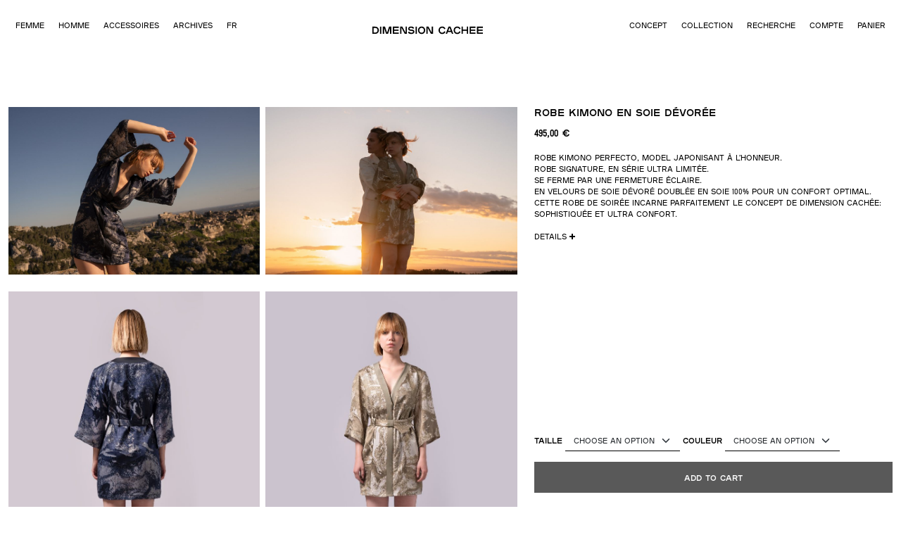

--- FILE ---
content_type: text/html; charset=UTF-8
request_url: https://dimensioncachee.com/fr/produit/robe-kimono-en-soie-devoree/
body_size: 23697
content:
<!doctype html>
<html lang="fr-FR">

<head>
  <meta name="facebook-domain-verification" content="aebacouoo2g8ocob710lwy8mewvb7o" />
  <meta charset="UTF-8">
  <meta name="viewport" content="width=device-width, initial-scale=1">
  <link rel="profile" href="https://gmpg.org/xfn/11">
  <!-- Favicons -->
  


<link rel="apple-touch-icon" sizes="180x180" href="https://dimensioncachee.com/wp-content/themes/bootcommerce-child-main/favicon/apple-touch-icon.png">
<link rel="icon" type="image/png" sizes="32x32" href="https://dimensioncachee.com/wp-content/themes/bootcommerce-child-main/favicon/favicon-32x32.png">
<link rel="icon" type="image/png" sizes="16x16" href="https://dimensioncachee.com/wp-content/themes/bootcommerce-child-main/favicon/favicon-16x16.png">
<link rel="manifest" href="https://dimensioncachee.com/wp-content/themes/bootcommerce-child-main/favicon/site.webmanifest">
<meta name="msapplication-TileColor" content="#da532c">
<meta name="theme-color" content="#ffffff">

<link rel="preconnect" href="https://fonts.googleapis.com">
<link rel="preconnect" href="https://fonts.gstatic.com" crossorigin>
<link href="https://fonts.googleapis.com/css2?family=Jost&display=swap" rel="stylesheet"> 

  <!-- Google tag (gtag.js) -->

<script async src="https://www.googletagmanager.com/gtag/js?id=UA-231932396-1"></script>

<script>

  window.dataLayer = window.dataLayer || [];

  function gtag(){dataLayer.push(arguments);}

  gtag('js', new Date());

 

  gtag('config', 'UA-231932396-1');

</script>

  <meta name='robots' content='index, follow, max-image-preview:large, max-snippet:-1, max-video-preview:-1' />
<script>window._wca = window._wca || [];</script>

	<!-- This site is optimized with the Yoast SEO plugin v22.7 - https://yoast.com/wordpress/plugins/seo/ -->
	<title>robe kimono en soie dévorée - Dimension</title>
	<link rel="canonical" href="https://dimensioncachee.com/fr/produit/robe-kimono-en-soie-devoree/" />
	<meta property="og:locale" content="fr_FR" />
	<meta property="og:type" content="article" />
	<meta property="og:title" content="robe kimono en soie dévorée - Dimension" />
	<meta property="og:description" content="Robe Kimono perfecto, model japonisant à l’honneur. Robe signature, en série ultra limitée. Se ferme par une fermeture éclaire. En velours de soie dévoré doublée en soie 100% pour un confort optimal. Cette robe de soirée incarne parfaitement le concept de dimension cachée: sophistiquée et ultra confort." />
	<meta property="og:url" content="https://dimensioncachee.com/fr/produit/robe-kimono-en-soie-devoree/" />
	<meta property="og:site_name" content="Dimension" />
	<meta property="article:modified_time" content="2024-04-24T18:46:49+00:00" />
	<meta property="og:image" content="https://dimensioncachee.com/wp-content/uploads/2022/09/R_DSC8047-copie-scaled.jpg" />
	<meta property="og:image:width" content="2560" />
	<meta property="og:image:height" content="1708" />
	<meta property="og:image:type" content="image/jpeg" />
	<meta name="twitter:card" content="summary_large_image" />
	<meta name="twitter:label1" content="Durée de lecture estimée" />
	<meta name="twitter:data1" content="1 minute" />
	<script type="application/ld+json" class="yoast-schema-graph">{"@context":"https://schema.org","@graph":[{"@type":"WebPage","@id":"https://dimensioncachee.com/produit/robe-kimono-en-soie-devoree/","url":"https://dimensioncachee.com/produit/robe-kimono-en-soie-devoree/","name":"robe kimono en soie dévorée - Dimension","isPartOf":{"@id":"https://dimensioncachee.com/#website"},"primaryImageOfPage":{"@id":"https://dimensioncachee.com/produit/robe-kimono-en-soie-devoree/#primaryimage"},"image":{"@id":"https://dimensioncachee.com/produit/robe-kimono-en-soie-devoree/#primaryimage"},"thumbnailUrl":"https://dimensioncachee.com/wp-content/uploads/2022/09/R_DSC8047-copie-scaled.jpg","datePublished":"2022-09-21T14:55:58+00:00","dateModified":"2024-04-24T18:46:49+00:00","breadcrumb":{"@id":"https://dimensioncachee.com/produit/robe-kimono-en-soie-devoree/#breadcrumb"},"inLanguage":"fr-FR","potentialAction":[{"@type":"ReadAction","target":["https://dimensioncachee.com/produit/robe-kimono-en-soie-devoree/"]}]},{"@type":"ImageObject","inLanguage":"fr-FR","@id":"https://dimensioncachee.com/produit/robe-kimono-en-soie-devoree/#primaryimage","url":"https://dimensioncachee.com/wp-content/uploads/2022/09/R_DSC8047-copie-scaled.jpg","contentUrl":"https://dimensioncachee.com/wp-content/uploads/2022/09/R_DSC8047-copie-scaled.jpg","width":2560,"height":1708},{"@type":"BreadcrumbList","@id":"https://dimensioncachee.com/produit/robe-kimono-en-soie-devoree/#breadcrumb","itemListElement":[{"@type":"ListItem","position":1,"name":"Accueil","item":"https://dimensioncachee.com/"},{"@type":"ListItem","position":2,"name":"Les produits","item":"https://dimensioncachee.com/les-produits/"},{"@type":"ListItem","position":3,"name":"robe kimono en soie dévorée"}]},{"@type":"WebSite","@id":"https://dimensioncachee.com/#website","url":"https://dimensioncachee.com/","name":"Dimension","description":"Un site utilisant WordPress","potentialAction":[{"@type":"SearchAction","target":{"@type":"EntryPoint","urlTemplate":"https://dimensioncachee.com/?s={search_term_string}"},"query-input":"required name=search_term_string"}],"inLanguage":"fr-FR"}]}</script>
	<!-- / Yoast SEO plugin. -->


<link rel='dns-prefetch' href='//assets.pinterest.com' />
<link rel='dns-prefetch' href='//stats.wp.com' />
<link rel="alternate" type="application/rss+xml" title="Dimension &raquo; Flux" href="https://dimensioncachee.com/fr/feed/" />
<link rel="alternate" type="application/rss+xml" title="Dimension &raquo; Flux des commentaires" href="https://dimensioncachee.com/fr/comments/feed/" />
<link rel="alternate" title="oEmbed (JSON)" type="application/json+oembed" href="https://dimensioncachee.com/fr/wp-json/oembed/1.0/embed?url=https%3A%2F%2Fdimensioncachee.com%2Ffr%2Fproduit%2Frobe-kimono-en-soie-devoree%2F" />
<link rel="alternate" title="oEmbed (XML)" type="text/xml+oembed" href="https://dimensioncachee.com/fr/wp-json/oembed/1.0/embed?url=https%3A%2F%2Fdimensioncachee.com%2Ffr%2Fproduit%2Frobe-kimono-en-soie-devoree%2F&#038;format=xml" />
<style id='wp-img-auto-sizes-contain-inline-css' type='text/css'>
img:is([sizes=auto i],[sizes^="auto," i]){contain-intrinsic-size:3000px 1500px}
/*# sourceURL=wp-img-auto-sizes-contain-inline-css */
</style>
<style id='wp-emoji-styles-inline-css' type='text/css'>

	img.wp-smiley, img.emoji {
		display: inline !important;
		border: none !important;
		box-shadow: none !important;
		height: 1em !important;
		width: 1em !important;
		margin: 0 0.07em !important;
		vertical-align: -0.1em !important;
		background: none !important;
		padding: 0 !important;
	}
/*# sourceURL=wp-emoji-styles-inline-css */
</style>
<style id='wp-block-library-inline-css' type='text/css'>
:root{--wp-block-synced-color:#7a00df;--wp-block-synced-color--rgb:122,0,223;--wp-bound-block-color:var(--wp-block-synced-color);--wp-editor-canvas-background:#ddd;--wp-admin-theme-color:#007cba;--wp-admin-theme-color--rgb:0,124,186;--wp-admin-theme-color-darker-10:#006ba1;--wp-admin-theme-color-darker-10--rgb:0,107,160.5;--wp-admin-theme-color-darker-20:#005a87;--wp-admin-theme-color-darker-20--rgb:0,90,135;--wp-admin-border-width-focus:2px}@media (min-resolution:192dpi){:root{--wp-admin-border-width-focus:1.5px}}.wp-element-button{cursor:pointer}:root .has-very-light-gray-background-color{background-color:#eee}:root .has-very-dark-gray-background-color{background-color:#313131}:root .has-very-light-gray-color{color:#eee}:root .has-very-dark-gray-color{color:#313131}:root .has-vivid-green-cyan-to-vivid-cyan-blue-gradient-background{background:linear-gradient(135deg,#00d084,#0693e3)}:root .has-purple-crush-gradient-background{background:linear-gradient(135deg,#34e2e4,#4721fb 50%,#ab1dfe)}:root .has-hazy-dawn-gradient-background{background:linear-gradient(135deg,#faaca8,#dad0ec)}:root .has-subdued-olive-gradient-background{background:linear-gradient(135deg,#fafae1,#67a671)}:root .has-atomic-cream-gradient-background{background:linear-gradient(135deg,#fdd79a,#004a59)}:root .has-nightshade-gradient-background{background:linear-gradient(135deg,#330968,#31cdcf)}:root .has-midnight-gradient-background{background:linear-gradient(135deg,#020381,#2874fc)}:root{--wp--preset--font-size--normal:16px;--wp--preset--font-size--huge:42px}.has-regular-font-size{font-size:1em}.has-larger-font-size{font-size:2.625em}.has-normal-font-size{font-size:var(--wp--preset--font-size--normal)}.has-huge-font-size{font-size:var(--wp--preset--font-size--huge)}.has-text-align-center{text-align:center}.has-text-align-left{text-align:left}.has-text-align-right{text-align:right}.has-fit-text{white-space:nowrap!important}#end-resizable-editor-section{display:none}.aligncenter{clear:both}.items-justified-left{justify-content:flex-start}.items-justified-center{justify-content:center}.items-justified-right{justify-content:flex-end}.items-justified-space-between{justify-content:space-between}.screen-reader-text{border:0;clip-path:inset(50%);height:1px;margin:-1px;overflow:hidden;padding:0;position:absolute;width:1px;word-wrap:normal!important}.screen-reader-text:focus{background-color:#ddd;clip-path:none;color:#444;display:block;font-size:1em;height:auto;left:5px;line-height:normal;padding:15px 23px 14px;text-decoration:none;top:5px;width:auto;z-index:100000}html :where(.has-border-color){border-style:solid}html :where([style*=border-top-color]){border-top-style:solid}html :where([style*=border-right-color]){border-right-style:solid}html :where([style*=border-bottom-color]){border-bottom-style:solid}html :where([style*=border-left-color]){border-left-style:solid}html :where([style*=border-width]){border-style:solid}html :where([style*=border-top-width]){border-top-style:solid}html :where([style*=border-right-width]){border-right-style:solid}html :where([style*=border-bottom-width]){border-bottom-style:solid}html :where([style*=border-left-width]){border-left-style:solid}html :where(img[class*=wp-image-]){height:auto;max-width:100%}:where(figure){margin:0 0 1em}html :where(.is-position-sticky){--wp-admin--admin-bar--position-offset:var(--wp-admin--admin-bar--height,0px)}@media screen and (max-width:600px){html :where(.is-position-sticky){--wp-admin--admin-bar--position-offset:0px}}
.has-text-align-justify{text-align:justify;}

/*# sourceURL=wp-block-library-inline-css */
</style><link rel='stylesheet' id='wc-blocks-style-css' href='https://dimensioncachee.com/wp-content/plugins/woocommerce/assets/client/blocks/wc-blocks.css?ver=wc-8.8.6' type='text/css' media='all' />
<style id='global-styles-inline-css' type='text/css'>
:root{--wp--preset--aspect-ratio--square: 1;--wp--preset--aspect-ratio--4-3: 4/3;--wp--preset--aspect-ratio--3-4: 3/4;--wp--preset--aspect-ratio--3-2: 3/2;--wp--preset--aspect-ratio--2-3: 2/3;--wp--preset--aspect-ratio--16-9: 16/9;--wp--preset--aspect-ratio--9-16: 9/16;--wp--preset--color--black: #000000;--wp--preset--color--cyan-bluish-gray: #abb8c3;--wp--preset--color--white: #ffffff;--wp--preset--color--pale-pink: #f78da7;--wp--preset--color--vivid-red: #cf2e2e;--wp--preset--color--luminous-vivid-orange: #ff6900;--wp--preset--color--luminous-vivid-amber: #fcb900;--wp--preset--color--light-green-cyan: #7bdcb5;--wp--preset--color--vivid-green-cyan: #00d084;--wp--preset--color--pale-cyan-blue: #8ed1fc;--wp--preset--color--vivid-cyan-blue: #0693e3;--wp--preset--color--vivid-purple: #9b51e0;--wp--preset--gradient--vivid-cyan-blue-to-vivid-purple: linear-gradient(135deg,rgb(6,147,227) 0%,rgb(155,81,224) 100%);--wp--preset--gradient--light-green-cyan-to-vivid-green-cyan: linear-gradient(135deg,rgb(122,220,180) 0%,rgb(0,208,130) 100%);--wp--preset--gradient--luminous-vivid-amber-to-luminous-vivid-orange: linear-gradient(135deg,rgb(252,185,0) 0%,rgb(255,105,0) 100%);--wp--preset--gradient--luminous-vivid-orange-to-vivid-red: linear-gradient(135deg,rgb(255,105,0) 0%,rgb(207,46,46) 100%);--wp--preset--gradient--very-light-gray-to-cyan-bluish-gray: linear-gradient(135deg,rgb(238,238,238) 0%,rgb(169,184,195) 100%);--wp--preset--gradient--cool-to-warm-spectrum: linear-gradient(135deg,rgb(74,234,220) 0%,rgb(151,120,209) 20%,rgb(207,42,186) 40%,rgb(238,44,130) 60%,rgb(251,105,98) 80%,rgb(254,248,76) 100%);--wp--preset--gradient--blush-light-purple: linear-gradient(135deg,rgb(255,206,236) 0%,rgb(152,150,240) 100%);--wp--preset--gradient--blush-bordeaux: linear-gradient(135deg,rgb(254,205,165) 0%,rgb(254,45,45) 50%,rgb(107,0,62) 100%);--wp--preset--gradient--luminous-dusk: linear-gradient(135deg,rgb(255,203,112) 0%,rgb(199,81,192) 50%,rgb(65,88,208) 100%);--wp--preset--gradient--pale-ocean: linear-gradient(135deg,rgb(255,245,203) 0%,rgb(182,227,212) 50%,rgb(51,167,181) 100%);--wp--preset--gradient--electric-grass: linear-gradient(135deg,rgb(202,248,128) 0%,rgb(113,206,126) 100%);--wp--preset--gradient--midnight: linear-gradient(135deg,rgb(2,3,129) 0%,rgb(40,116,252) 100%);--wp--preset--font-size--small: 13px;--wp--preset--font-size--medium: 20px;--wp--preset--font-size--large: 36px;--wp--preset--font-size--x-large: 42px;--wp--preset--spacing--20: 0.44rem;--wp--preset--spacing--30: 0.67rem;--wp--preset--spacing--40: 1rem;--wp--preset--spacing--50: 1.5rem;--wp--preset--spacing--60: 2.25rem;--wp--preset--spacing--70: 3.38rem;--wp--preset--spacing--80: 5.06rem;--wp--preset--shadow--natural: 6px 6px 9px rgba(0, 0, 0, 0.2);--wp--preset--shadow--deep: 12px 12px 50px rgba(0, 0, 0, 0.4);--wp--preset--shadow--sharp: 6px 6px 0px rgba(0, 0, 0, 0.2);--wp--preset--shadow--outlined: 6px 6px 0px -3px rgb(255, 255, 255), 6px 6px rgb(0, 0, 0);--wp--preset--shadow--crisp: 6px 6px 0px rgb(0, 0, 0);}:where(.is-layout-flex){gap: 0.5em;}:where(.is-layout-grid){gap: 0.5em;}body .is-layout-flex{display: flex;}.is-layout-flex{flex-wrap: wrap;align-items: center;}.is-layout-flex > :is(*, div){margin: 0;}body .is-layout-grid{display: grid;}.is-layout-grid > :is(*, div){margin: 0;}:where(.wp-block-columns.is-layout-flex){gap: 2em;}:where(.wp-block-columns.is-layout-grid){gap: 2em;}:where(.wp-block-post-template.is-layout-flex){gap: 1.25em;}:where(.wp-block-post-template.is-layout-grid){gap: 1.25em;}.has-black-color{color: var(--wp--preset--color--black) !important;}.has-cyan-bluish-gray-color{color: var(--wp--preset--color--cyan-bluish-gray) !important;}.has-white-color{color: var(--wp--preset--color--white) !important;}.has-pale-pink-color{color: var(--wp--preset--color--pale-pink) !important;}.has-vivid-red-color{color: var(--wp--preset--color--vivid-red) !important;}.has-luminous-vivid-orange-color{color: var(--wp--preset--color--luminous-vivid-orange) !important;}.has-luminous-vivid-amber-color{color: var(--wp--preset--color--luminous-vivid-amber) !important;}.has-light-green-cyan-color{color: var(--wp--preset--color--light-green-cyan) !important;}.has-vivid-green-cyan-color{color: var(--wp--preset--color--vivid-green-cyan) !important;}.has-pale-cyan-blue-color{color: var(--wp--preset--color--pale-cyan-blue) !important;}.has-vivid-cyan-blue-color{color: var(--wp--preset--color--vivid-cyan-blue) !important;}.has-vivid-purple-color{color: var(--wp--preset--color--vivid-purple) !important;}.has-black-background-color{background-color: var(--wp--preset--color--black) !important;}.has-cyan-bluish-gray-background-color{background-color: var(--wp--preset--color--cyan-bluish-gray) !important;}.has-white-background-color{background-color: var(--wp--preset--color--white) !important;}.has-pale-pink-background-color{background-color: var(--wp--preset--color--pale-pink) !important;}.has-vivid-red-background-color{background-color: var(--wp--preset--color--vivid-red) !important;}.has-luminous-vivid-orange-background-color{background-color: var(--wp--preset--color--luminous-vivid-orange) !important;}.has-luminous-vivid-amber-background-color{background-color: var(--wp--preset--color--luminous-vivid-amber) !important;}.has-light-green-cyan-background-color{background-color: var(--wp--preset--color--light-green-cyan) !important;}.has-vivid-green-cyan-background-color{background-color: var(--wp--preset--color--vivid-green-cyan) !important;}.has-pale-cyan-blue-background-color{background-color: var(--wp--preset--color--pale-cyan-blue) !important;}.has-vivid-cyan-blue-background-color{background-color: var(--wp--preset--color--vivid-cyan-blue) !important;}.has-vivid-purple-background-color{background-color: var(--wp--preset--color--vivid-purple) !important;}.has-black-border-color{border-color: var(--wp--preset--color--black) !important;}.has-cyan-bluish-gray-border-color{border-color: var(--wp--preset--color--cyan-bluish-gray) !important;}.has-white-border-color{border-color: var(--wp--preset--color--white) !important;}.has-pale-pink-border-color{border-color: var(--wp--preset--color--pale-pink) !important;}.has-vivid-red-border-color{border-color: var(--wp--preset--color--vivid-red) !important;}.has-luminous-vivid-orange-border-color{border-color: var(--wp--preset--color--luminous-vivid-orange) !important;}.has-luminous-vivid-amber-border-color{border-color: var(--wp--preset--color--luminous-vivid-amber) !important;}.has-light-green-cyan-border-color{border-color: var(--wp--preset--color--light-green-cyan) !important;}.has-vivid-green-cyan-border-color{border-color: var(--wp--preset--color--vivid-green-cyan) !important;}.has-pale-cyan-blue-border-color{border-color: var(--wp--preset--color--pale-cyan-blue) !important;}.has-vivid-cyan-blue-border-color{border-color: var(--wp--preset--color--vivid-cyan-blue) !important;}.has-vivid-purple-border-color{border-color: var(--wp--preset--color--vivid-purple) !important;}.has-vivid-cyan-blue-to-vivid-purple-gradient-background{background: var(--wp--preset--gradient--vivid-cyan-blue-to-vivid-purple) !important;}.has-light-green-cyan-to-vivid-green-cyan-gradient-background{background: var(--wp--preset--gradient--light-green-cyan-to-vivid-green-cyan) !important;}.has-luminous-vivid-amber-to-luminous-vivid-orange-gradient-background{background: var(--wp--preset--gradient--luminous-vivid-amber-to-luminous-vivid-orange) !important;}.has-luminous-vivid-orange-to-vivid-red-gradient-background{background: var(--wp--preset--gradient--luminous-vivid-orange-to-vivid-red) !important;}.has-very-light-gray-to-cyan-bluish-gray-gradient-background{background: var(--wp--preset--gradient--very-light-gray-to-cyan-bluish-gray) !important;}.has-cool-to-warm-spectrum-gradient-background{background: var(--wp--preset--gradient--cool-to-warm-spectrum) !important;}.has-blush-light-purple-gradient-background{background: var(--wp--preset--gradient--blush-light-purple) !important;}.has-blush-bordeaux-gradient-background{background: var(--wp--preset--gradient--blush-bordeaux) !important;}.has-luminous-dusk-gradient-background{background: var(--wp--preset--gradient--luminous-dusk) !important;}.has-pale-ocean-gradient-background{background: var(--wp--preset--gradient--pale-ocean) !important;}.has-electric-grass-gradient-background{background: var(--wp--preset--gradient--electric-grass) !important;}.has-midnight-gradient-background{background: var(--wp--preset--gradient--midnight) !important;}.has-small-font-size{font-size: var(--wp--preset--font-size--small) !important;}.has-medium-font-size{font-size: var(--wp--preset--font-size--medium) !important;}.has-large-font-size{font-size: var(--wp--preset--font-size--large) !important;}.has-x-large-font-size{font-size: var(--wp--preset--font-size--x-large) !important;}
/*# sourceURL=global-styles-inline-css */
</style>

<style id='classic-theme-styles-inline-css' type='text/css'>
/*! This file is auto-generated */
.wp-block-button__link{color:#fff;background-color:#32373c;border-radius:9999px;box-shadow:none;text-decoration:none;padding:calc(.667em + 2px) calc(1.333em + 2px);font-size:1.125em}.wp-block-file__button{background:#32373c;color:#fff;text-decoration:none}
/*# sourceURL=/wp-includes/css/classic-themes.min.css */
</style>
<link rel='stylesheet' id='chronopost-css' href='https://dimensioncachee.com/wp-content/plugins/chronopost_1.2.7_for_woocommerce_3.x/public/css/chronopost-public.css?ver=1.2.15' type='text/css' media='all' />
<link rel='stylesheet' id='chronopost-leaflet-css' href='https://dimensioncachee.com/wp-content/plugins/chronopost_1.2.7_for_woocommerce_3.x/public/css/leaflet/leaflet.css?ver=1.2.15' type='text/css' media='all' />
<link rel='stylesheet' id='chronopost-fancybox-css' href='https://dimensioncachee.com/wp-content/plugins/chronopost_1.2.7_for_woocommerce_3.x/public/vendor/fancybox/jquery.fancybox.min.css?ver=6.9' type='text/css' media='all' />
<link rel='stylesheet' id='contact-form-7-css' href='https://dimensioncachee.com/wp-content/plugins/contact-form-7/includes/css/styles.css?ver=5.9.4' type='text/css' media='all' />
<link rel='stylesheet' id='photoswipe-css' href='https://dimensioncachee.com/wp-content/plugins/woocommerce/assets/css/photoswipe/photoswipe.min.css?ver=8.8.6' type='text/css' media='all' />
<link rel='stylesheet' id='photoswipe-default-skin-css' href='https://dimensioncachee.com/wp-content/plugins/woocommerce/assets/css/photoswipe/default-skin/default-skin.min.css?ver=8.8.6' type='text/css' media='all' />
<link rel='stylesheet' id='woocommerce-layout-css' href='https://dimensioncachee.com/wp-content/plugins/woocommerce/assets/css/woocommerce-layout.css?ver=8.8.6' type='text/css' media='all' />
<style id='woocommerce-layout-inline-css' type='text/css'>

	.infinite-scroll .woocommerce-pagination {
		display: none;
	}
/*# sourceURL=woocommerce-layout-inline-css */
</style>
<link rel='stylesheet' id='woocommerce-smallscreen-css' href='https://dimensioncachee.com/wp-content/plugins/woocommerce/assets/css/woocommerce-smallscreen.css?ver=8.8.6' type='text/css' media='only screen and (max-width: 768px)' />
<link rel='stylesheet' id='woocommerce-general-css' href='https://dimensioncachee.com/wp-content/plugins/woocommerce/assets/css/woocommerce.css?ver=8.8.6' type='text/css' media='all' />
<style id='woocommerce-inline-inline-css' type='text/css'>
.woocommerce form .form-row .required { visibility: visible; }
/*# sourceURL=woocommerce-inline-inline-css */
</style>
<link rel='stylesheet' id='trp-language-switcher-style-css' href='https://dimensioncachee.com/wp-content/plugins/translatepress-multilingual/assets/css/trp-language-switcher.css?ver=2.7.6' type='text/css' media='all' />
<link rel='stylesheet' id='pinterest-for-woocommerce-pins-css' href='//dimensioncachee.com/wp-content/plugins/pinterest-for-woocommerce/assets/css/frontend/pinterest-for-woocommerce-pins.min.css?ver=1.3.24' type='text/css' media='all' />
<link rel='stylesheet' id='parent-style-css' href='https://dimensioncachee.com/wp-content/themes/bootscore-main/style.css?ver=6.9' type='text/css' media='all' />
<link rel='stylesheet' id='main-css' href='https://dimensioncachee.com/wp-content/themes/bootcommerce-child-main/css/main.css?ver=202210181218' type='text/css' media='all' />
<link rel='stylesheet' id='bootscore-style-css' href='https://dimensioncachee.com/wp-content/themes/bootcommerce-child-main/style.css?ver=202303291237' type='text/css' media='all' />
<link rel='stylesheet' id='fontawesome-css' online="if(media!='all')media='all'" href='https://dimensioncachee.com/wp-content/themes/bootscore-main/fontawesome/css/all.min.css?ver=202210181051' type='text/css' media='all' />
<link rel='stylesheet' id='stripe_styles-css' href='https://dimensioncachee.com/wp-content/plugins/woocommerce-gateway-stripe/assets/css/stripe-styles.css?ver=8.2.0' type='text/css' media='all' />
<script type="text/javascript" src="https://dimensioncachee.com/wp-content/plugins/chronopost_1.2.7_for_woocommerce_3.x/public/js/leaflet.js?ver=2.0" id="chronopost-leaflet-js"></script>
<script type="text/javascript" src="https://dimensioncachee.com/wp-includes/js/jquery/jquery.min.js?ver=3.7.1" id="jquery-core-js"></script>
<script type="text/javascript" src="https://dimensioncachee.com/wp-includes/js/jquery/jquery-migrate.min.js?ver=3.4.1" id="jquery-migrate-js"></script>
<script type="text/javascript" src="https://dimensioncachee.com/wp-content/plugins/woocommerce/assets/js/jquery-blockui/jquery.blockUI.min.js?ver=2.7.0-wc.8.8.6" id="jquery-blockui-js" data-wp-strategy="defer"></script>
<script type="text/javascript" src="https://dimensioncachee.com/wp-content/plugins/woocommerce/assets/js/js-cookie/js.cookie.min.js?ver=2.1.4-wc.8.8.6" id="js-cookie-js" data-wp-strategy="defer"></script>
<script type="text/javascript" id="woocommerce-js-extra">
/* <![CDATA[ */
var woocommerce_params = {"ajax_url":"/wp-admin/admin-ajax.php","wc_ajax_url":"https://dimensioncachee.com/fr/?wc-ajax=%%endpoint%%"};
//# sourceURL=woocommerce-js-extra
/* ]]> */
</script>
<script type="text/javascript" src="https://dimensioncachee.com/wp-content/plugins/woocommerce/assets/js/frontend/woocommerce.min.js?ver=8.8.6" id="woocommerce-js" data-wp-strategy="defer"></script>
<script type="text/javascript" src="https://dimensioncachee.com/wp-content/plugins/chronopost_1.2.7_for_woocommerce_3.x/public/vendor/fancybox/jquery.fancybox.min.js?ver=3.1.20" id="chronopost-fancybox-js"></script>
<script type="text/javascript" id="chronomap-js-extra">
/* <![CDATA[ */
var Chronomap = {"ajaxurl":"https://dimensioncachee.com/wp-admin/admin-ajax.php","chrono_nonce":"8f5a7c5a69","no_pickup_relay":"S\u00e9lectionner un point relais","pickup_relay_edit_text":"Modifier","loading_txt":"Veuillez patienter\u2026","day_mon":"Lun","day_tue":"Mar","day_wed":"Mer","day_thu":"Jeu","day_fri":"Ven","day_sat":"Sam","day_sun":"Dim","infos":"Infos","opening_hours":"Horaires","closed":"Ferm\u00e9"};
//# sourceURL=chronomap-js-extra
/* ]]> */
</script>
<script type="text/javascript" src="https://dimensioncachee.com/wp-content/plugins/chronopost_1.2.7_for_woocommerce_3.x/public/js/chronomap.plugin.js?ver=1.2.15" id="chronomap-js"></script>
<script type="text/javascript" id="chronoprecise-js-extra">
/* <![CDATA[ */
var Chronoprecise = {"ajaxurl":"https://dimensioncachee.com/wp-admin/admin-ajax.php","chrono_nonce":"8f5a7c5a69","prev_week_txt":"Semaine pr\u00e9c\u00e9dente","next_week_txt":"Semaine suivante"};
//# sourceURL=chronoprecise-js-extra
/* ]]> */
</script>
<script type="text/javascript" src="https://dimensioncachee.com/wp-content/plugins/chronopost_1.2.7_for_woocommerce_3.x/public/js/chronoprecise.plugin.js?ver=1.2.15" id="chronoprecise-js"></script>
<script type="text/javascript" src="https://dimensioncachee.com/wp-content/plugins/chronopost_1.2.7_for_woocommerce_3.x/public/js/chronopost-public.js?ver=1.2.15" id="chronopost-js"></script>
<script type="text/javascript" src="https://dimensioncachee.com/wp-content/plugins/woocommerce/assets/js/zoom/jquery.zoom.min.js?ver=1.7.21-wc.8.8.6" id="zoom-js" defer="defer" data-wp-strategy="defer"></script>
<script type="text/javascript" src="https://dimensioncachee.com/wp-content/plugins/woocommerce/assets/js/flexslider/jquery.flexslider.min.js?ver=2.7.2-wc.8.8.6" id="flexslider-js" defer="defer" data-wp-strategy="defer"></script>
<script type="text/javascript" src="https://dimensioncachee.com/wp-content/plugins/woocommerce/assets/js/photoswipe/photoswipe.min.js?ver=4.1.1-wc.8.8.6" id="photoswipe-js" defer="defer" data-wp-strategy="defer"></script>
<script type="text/javascript" src="https://dimensioncachee.com/wp-content/plugins/woocommerce/assets/js/photoswipe/photoswipe-ui-default.min.js?ver=4.1.1-wc.8.8.6" id="photoswipe-ui-default-js" defer="defer" data-wp-strategy="defer"></script>
<script type="text/javascript" id="wc-single-product-js-extra">
/* <![CDATA[ */
var wc_single_product_params = {"i18n_required_rating_text":"Please select a rating","review_rating_required":"yes","flexslider":{"rtl":false,"animation":"slide","smoothHeight":true,"directionNav":false,"controlNav":"thumbnails","slideshow":false,"animationSpeed":500,"animationLoop":false,"allowOneSlide":false},"zoom_enabled":"1","zoom_options":[],"photoswipe_enabled":"1","photoswipe_options":{"shareEl":false,"closeOnScroll":false,"history":false,"hideAnimationDuration":0,"showAnimationDuration":0},"flexslider_enabled":"1"};
//# sourceURL=wc-single-product-js-extra
/* ]]> */
</script>
<script type="text/javascript" src="https://dimensioncachee.com/wp-content/plugins/woocommerce/assets/js/frontend/single-product.min.js?ver=8.8.6" id="wc-single-product-js" defer="defer" data-wp-strategy="defer"></script>
<script type="text/javascript" src="https://dimensioncachee.com/wp-content/plugins/translatepress-multilingual/assets/js/trp-frontend-compatibility.js?ver=2.7.6" id="trp-frontend-compatibility-js"></script>
<script type="text/javascript" id="WCPAY_ASSETS-js-extra">
/* <![CDATA[ */
var wcpayAssets = {"url":"https://dimensioncachee.com/wp-content/plugins/woocommerce-payments/dist/"};
//# sourceURL=WCPAY_ASSETS-js-extra
/* ]]> */
</script>
<script type="text/javascript" src="https://stats.wp.com/s-202605.js" id="woocommerce-analytics-js" defer="defer" data-wp-strategy="defer"></script>
<script type="text/javascript" id="woocommerce-tokenization-form-js-extra">
/* <![CDATA[ */
var wc_tokenization_form_params = {"is_registration_required":"","is_logged_in":""};
//# sourceURL=woocommerce-tokenization-form-js-extra
/* ]]> */
</script>
<script type="text/javascript" src="https://dimensioncachee.com/wp-content/plugins/woocommerce/assets/js/frontend/tokenization-form.min.js?ver=8.8.6" id="woocommerce-tokenization-form-js"></script>
<link rel="https://api.w.org/" href="https://dimensioncachee.com/fr/wp-json/" /><link rel="alternate" title="JSON" type="application/json" href="https://dimensioncachee.com/fr/wp-json/wp/v2/product/228" /><link rel="EditURI" type="application/rsd+xml" title="RSD" href="https://dimensioncachee.com/xmlrpc.php?rsd" />
<meta name="generator" content="WordPress 6.9" />
<meta name="generator" content="WooCommerce 8.8.6" />
<link rel='shortlink' href='https://dimensioncachee.com/fr/?p=228' />
<link rel="alternate" hreflang="fr-FR" href="https://dimensioncachee.com/fr/produit/robe-kimono-en-soie-devoree/"/>
<link rel="alternate" hreflang="en-US" href="https://dimensioncachee.com/en/produit/robe-kimono-en-soie-devoree/"/>
<link rel="alternate" hreflang="fr" href="https://dimensioncachee.com/fr/produit/robe-kimono-en-soie-devoree/"/>
<link rel="alternate" hreflang="en" href="https://dimensioncachee.com/en/produit/robe-kimono-en-soie-devoree/"/>
	<style>img#wpstats{display:none}</style>
		<meta name="p:domain_verify" content="fe1534fd05d930dd8136bb29ff17c1aa"/><meta property="og:url" content="https://dimensioncachee.com/fr/produit/robe-kimono-en-soie-devoree/" /><meta property="og:site_name" content="Dimension" /><meta property="og:type" content="og:product" /><meta property="og:title" content="robe kimono en soie dévorée" /><meta property="og:image" content="https://dimensioncachee.com/wp-content/uploads/2022/09/R_DSC8047-copie-1024x683.jpg" /><meta property="product:price:currency" content="EUR" /><meta property="product:price:amount" content="495" /><meta property="og:description" content="Robe Kimono perfecto, model japonisant à l’honneur.
Robe signature, en série ultra limitée.
Se ferme par une fermeture éclaire.
En velours de soie dévoré doublée en soie 100% pour un confort optimal.
Cette robe de soirée incarne parfaitement le concept de dimension cachée: sophistiquée et ultra confort." /><meta property="og:availability" content="instock" />	<noscript><style>.woocommerce-product-gallery{ opacity: 1 !important; }</style></noscript>
				<script  type="text/javascript">
				!function(f,b,e,v,n,t,s){if(f.fbq)return;n=f.fbq=function(){n.callMethod?
					n.callMethod.apply(n,arguments):n.queue.push(arguments)};if(!f._fbq)f._fbq=n;
					n.push=n;n.loaded=!0;n.version='2.0';n.queue=[];t=b.createElement(e);t.async=!0;
					t.src=v;s=b.getElementsByTagName(e)[0];s.parentNode.insertBefore(t,s)}(window,
					document,'script','https://connect.facebook.net/en_US/fbevents.js');
			</script>
			<!-- WooCommerce Facebook Integration Begin -->
			<script  type="text/javascript">

				fbq('init', '3433769780277692', {}, {
    "agent": "woocommerce-8.8.6-3.2.2"
});

				fbq( 'track', 'PageView', {
    "source": "woocommerce",
    "version": "8.8.6",
    "pluginVersion": "3.2.2"
} );

				document.addEventListener( 'DOMContentLoaded', function() {
					// Insert placeholder for events injected when a product is added to the cart through AJAX.
					document.body.insertAdjacentHTML( 'beforeend', '<div class=\"wc-facebook-pixel-event-placeholder\"></div>' );
				}, false );

			</script>
			<!-- WooCommerce Facebook Integration End -->
			<!-- Pinterest Pixel Base Code -->
<script type="text/javascript">
  !function(e){if(!window.pintrk){window.pintrk=function(){window.pintrk.queue.push(Array.prototype.slice.call(arguments))};var n=window.pintrk;n.queue=[],n.version="3.0";var t=document.createElement("script");t.async=!0,t.src=e;var r=document.getElementsByTagName("script")[0];r.parentNode.insertBefore(t,r)}}("https://s.pinimg.com/ct/core.js");

  pintrk('load', '2612685736502', { np: "woocommerce" } );
  pintrk('page');
</script>
<!-- End Pinterest Pixel Base Code -->
<script>pintrk( 'track', 'pagevisit' , {"product_id":228,"product_name":"robe kimono en soie d\u00e9vor\u00e9e","product_price":495,"currency":"EUR"});</script></head>

<body class="wp-singular product-template-default single single-product postid-228 wp-theme-bootscore-main wp-child-theme-bootcommerce-child-main theme-bootscore-main woocommerce woocommerce-page woocommerce-no-js translatepress-fr_FR">

  <!-- Pinterest Pixel Base Code --><noscript><img height="1" width="1" style="display:none;" alt="" src="https://ct.pinterest.com/v3/?tid=2612685736502&noscript=1" /></noscript><!-- End Pinterest Pixel Base Code -->
  <div id="page" class="site">

    <header id="masthead" class="site-header">

      <div class="fixed-top">

        <nav id="nav-main" class="navbar navbar-expand-lg">

          <div class="container-fluid">

            <!-- Navbar Brand -->
              <a class="navbar-brand xs d-md-none" href="https://dimensioncachee.com/fr"><img src="https://dimensioncachee.com/wp-content/themes/bootcommerce-child-main/img/logo/logo.svg" alt="logo" class="logo xs"></a>

            <!-- Offcanvas Navbar -->
            <div class="offcanvas offcanvas-end" tabindex="-1" id="offcanvas-navbar">
              <div class="offcanvas-header bg-light">
                <span class="h5 mb-0">Menu</span>
                <button type="button" class="btn-close text-reset" data-bs-dismiss="offcanvas" aria-label="Close"></button>
              </div>
              <div class="offcanvas-body">
                <!-- Bootstrap 5 Nav Walker Main Menu -->
                <ul id="bootscore-navbar" class="navbar-nav me-auto "><li  id="menu-item-42" class="menu-item menu-item-type-taxonomy menu-item-object-product_cat current-product-ancestor current-menu-parent current-product-parent menu-item-has-children dropdown nav-item nav-item-42"><a href="https://dimensioncachee.com/fr/categorie-produit/vetements-pour-femme/" class="nav-link  dropdown-toggle" data-bs-toggle="dropdown" aria-haspopup="true" aria-expanded="false">Femme</a>
<ul class="dropdown-menu  depth_0">
	<li  id="menu-item-55" class="menu-item menu-item-type-taxonomy menu-item-object-product_cat current-product-ancestor current-menu-parent current-product-parent nav-item nav-item-55"><a href="https://dimensioncachee.com/fr/categorie-produit/vetements-pour-femme/" class="dropdown-item ">Tout</a></li>
	<li  id="menu-item-43" class="menu-item menu-item-type-taxonomy menu-item-object-product_cat nav-item nav-item-43"><a href="https://dimensioncachee.com/fr/categorie-produit/vetements-pour-femme/hauts/" class="dropdown-item ">Hauts</a></li>
	<li  id="menu-item-44" class="menu-item menu-item-type-taxonomy menu-item-object-product_cat nav-item nav-item-44"><a href="https://dimensioncachee.com/fr/categorie-produit/vetements-pour-femme/pantalons-shorts/" class="dropdown-item ">Pantalons &amp; Shorts</a></li>
	<li  id="menu-item-45" class="menu-item menu-item-type-taxonomy menu-item-object-product_cat current-product-ancestor current-menu-parent current-product-parent nav-item nav-item-45"><a href="https://dimensioncachee.com/fr/categorie-produit/vetements-pour-femme/robes-jupes/" class="dropdown-item ">Robes &amp; Jupes</a></li>
	<li  id="menu-item-46" class="menu-item menu-item-type-taxonomy menu-item-object-product_cat nav-item nav-item-46"><a href="https://dimensioncachee.com/fr/categorie-produit/vetements-pour-femme/sweatshirts/" class="dropdown-item ">Sweatshirts</a></li>
	<li  id="menu-item-47" class="menu-item menu-item-type-taxonomy menu-item-object-product_cat nav-item nav-item-47"><a href="https://dimensioncachee.com/fr/categorie-produit/vetements-pour-femme/t-shirts-femme/" class="dropdown-item ">T-Shirts</a></li>
	<li  id="menu-item-48" class="menu-item menu-item-type-taxonomy menu-item-object-product_cat nav-item nav-item-48"><a href="https://dimensioncachee.com/fr/categorie-produit/vetements-pour-femme/vestes-femme/" class="dropdown-item ">Vestes</a></li>
</ul>
</li>
<li  id="menu-item-49" class="menu-item menu-item-type-taxonomy menu-item-object-product_cat menu-item-has-children dropdown nav-item nav-item-49"><a href="https://dimensioncachee.com/fr/categorie-produit/vetements-pour-homme/" class="nav-link  dropdown-toggle" data-bs-toggle="dropdown" aria-haspopup="true" aria-expanded="false">Homme</a>
<ul class="dropdown-menu  depth_0">
	<li  id="menu-item-56" class="menu-item menu-item-type-taxonomy menu-item-object-product_cat nav-item nav-item-56"><a href="https://dimensioncachee.com/fr/categorie-produit/vetements-pour-homme/" class="dropdown-item ">Tout</a></li>
	<li  id="menu-item-50" class="menu-item menu-item-type-taxonomy menu-item-object-product_cat nav-item nav-item-50"><a href="https://dimensioncachee.com/fr/categorie-produit/vetements-pour-homme/hoodies/" class="dropdown-item ">Hoodies</a></li>
	<li  id="menu-item-51" class="menu-item menu-item-type-taxonomy menu-item-object-product_cat nav-item nav-item-51"><a href="https://dimensioncachee.com/fr/categorie-produit/vetements-pour-homme/pantalons/" class="dropdown-item ">Pantalons</a></li>
	<li  id="menu-item-52" class="menu-item menu-item-type-taxonomy menu-item-object-product_cat nav-item nav-item-52"><a href="https://dimensioncachee.com/fr/categorie-produit/vetements-pour-homme/t-shirts/" class="dropdown-item ">T-shirts</a></li>
	<li  id="menu-item-53" class="menu-item menu-item-type-taxonomy menu-item-object-product_cat nav-item nav-item-53"><a href="https://dimensioncachee.com/fr/categorie-produit/vetements-pour-homme/vestes/" class="dropdown-item ">Vestes</a></li>
</ul>
</li>
<li  id="menu-item-39" class="menu-item menu-item-type-taxonomy menu-item-object-product_cat menu-item-has-children dropdown nav-item nav-item-39"><a href="https://dimensioncachee.com/fr/categorie-produit/accessoires-pour-homme-et-pour-femme/" class="nav-link  dropdown-toggle" data-bs-toggle="dropdown" aria-haspopup="true" aria-expanded="false">Accessoires</a>
<ul class="dropdown-menu  depth_0">
	<li  id="menu-item-54" class="menu-item menu-item-type-taxonomy menu-item-object-product_cat nav-item nav-item-54"><a href="https://dimensioncachee.com/fr/categorie-produit/accessoires-pour-homme-et-pour-femme/" class="dropdown-item ">Tout</a></li>
	<li  id="menu-item-40" class="menu-item menu-item-type-taxonomy menu-item-object-product_cat nav-item nav-item-40"><a href="https://dimensioncachee.com/fr/categorie-produit/accessoires-pour-homme-et-pour-femme/bob/" class="dropdown-item ">Bob</a></li>
	<li  id="menu-item-41" class="menu-item menu-item-type-taxonomy menu-item-object-product_cat nav-item nav-item-41"><a href="https://dimensioncachee.com/fr/categorie-produit/accessoires-pour-homme-et-pour-femme/headband/" class="dropdown-item ">Headband</a></li>
	<li  id="menu-item-1157" class="menu-item menu-item-type-taxonomy menu-item-object-product_cat nav-item nav-item-1157"><a href="https://dimensioncachee.com/fr/categorie-produit/accessoires-pour-homme-et-pour-femme/carre-en-soie/" class="dropdown-item ">Carré en soie</a></li>
</ul>
</li>
<li  id="menu-item-153" class="d-none d-md-inline-block menu-item menu-item-type-custom menu-item-object-custom menu-item-has-children dropdown nav-item nav-item-153"><a href="#" class="nav-link  dropdown-toggle" data-bs-toggle="dropdown" aria-haspopup="true" aria-expanded="false">Archives</a>
<ul class="dropdown-menu  depth_0">
	<li  id="menu-item-96" class="menu-item menu-item-type-post_type menu-item-object-page nav-item nav-item-96"><a href="https://dimensioncachee.com/fr/archives/" class="dropdown-item ">2022</a></li>
</ul>
</li>
<li  id="menu-item-125" class="trp-language-switcher-container menu-item menu-item-type-post_type menu-item-object-language_switcher menu-item-has-children current-language-menu-item dropdown nav-item nav-item-125"><a href="https://dimensioncachee.com/fr/produit/robe-kimono-en-soie-devoree/" class="nav-link  dropdown-toggle" data-bs-toggle="dropdown" aria-haspopup="true" aria-expanded="false"><span data-no-translation><span class="trp-ls-language-name">FR</span></span></a>
<ul class="dropdown-menu  depth_0">
	<li  id="menu-item-124" class="d-none trp-language-switcher-container menu-item menu-item-type-post_type menu-item-object-language_switcher current-language-menu-item nav-item nav-item-124"><a href="https://dimensioncachee.com/fr/produit/robe-kimono-en-soie-devoree/" class="dropdown-item "><span data-no-translation><span class="trp-ls-language-name">FR</span></span></a></li>
	<li  id="menu-item-97" class="trp-language-switcher-container menu-item menu-item-type-post_type menu-item-object-language_switcher nav-item nav-item-97"><a href="https://dimensioncachee.com/en/produit/robe-kimono-en-soie-devoree/" class="dropdown-item "><span data-no-translation><span class="trp-ls-language-name">EN</span></span></a></li>
</ul>
</li>
</ul>              <a class="navbar-brand md d-none d-md-block" href="https://dimensioncachee.com/fr"><img src="https://dimensioncachee.com/wp-content/themes/bootcommerce-child-main/img/logo/logo.svg" alt="logo" class="logo md"></a>
                <ul id="bootscore-navbar" class="navbar-nav ms-auto "><li  id="menu-item-154" class="d-md-none menu-item menu-item-type-custom menu-item-object-custom menu-item-has-children dropdown nav-item nav-item-154"><a href="#" class="nav-link  dropdown-toggle" data-bs-toggle="dropdown" aria-haspopup="true" aria-expanded="false">Archives</a>
<ul class="dropdown-menu  depth_0">
	<li  id="menu-item-155" class="menu-item menu-item-type-post_type menu-item-object-page nav-item nav-item-155"><a href="https://dimensioncachee.com/fr/archives/" class="dropdown-item ">2022</a></li>
</ul>
</li>
<li  id="menu-item-63" class="menu-item menu-item-type-post_type menu-item-object-page nav-item nav-item-63"><a href="https://dimensioncachee.com/fr/concept/" class="nav-link ">Concept</a></li>
<li  id="menu-item-62" class="menu-item menu-item-type-post_type menu-item-object-page nav-item nav-item-62"><a href="https://dimensioncachee.com/fr/collection/" class="nav-link ">Collection</a></li>

                  
              <li><a href="#" class="nav-link" type="button" data-bs-toggle="collapse" data-bs-target="#collapse-search" aria-expanded="false" aria-controls="collapse-search">
                Recherche
              </a></li>
              <li><a href="#" id="btnCompteInMenu" class="nav-link">
                Compte
              </a></li>
                  
                  </ul>                <div class="text-end">
                  <img src="https://dimensioncachee.com/wp-content/themes/bootcommerce-child-main/img/logo/monogramm.svg" width="111" height="111" class="d-md-none mt-4" />
                </div>
              </div>
            </div>

            <div class="header-actions d-flex align-items-center">

              <!-- Top Nav Widget -->
              <div class="top-nav-widget">
                              </div>
              <!-- Search Toggler -->
              
                            
              <!-- User Toggler -->

              <!-- Mini Cart Toggler -->
              <a href="#" class="nav-link position-relative btnPanier" data-bs-toggle="offcanvas" data-bs-target="#offcanvas-cart" aria-controls="offcanvas-cart">
                Panier
                                  <span class="cart-content">
                    </span>
                              </a>

              <!-- Navbar Toggler -->
              <button class="btn btn-outline-secondary d-lg-none ms-1 ms-md-2" type="button" data-bs-toggle="offcanvas" data-bs-target="#offcanvas-navbar" aria-controls="offcanvas-navbar">
                <i class="fa-solid fa-bars"></i><span class="visually-hidden-focusable">Menu</span>
              </button>

            </div><!-- .header-actions -->

          </div><!-- .container -->

        </nav><!-- .navbar -->

        <!-- Top Nav Search Collapse -->
        <div class="collapse container" id="collapse-search">
                      <div class="mb-2">
              <div class="top-nav-search"><form role="search" method="get" class="searchform woocommerce-product-search" action="https://dimensioncachee.com/fr/">
  <div class="input-group">
    <input class="form-control" type="search" id="woocommerce-product-search-field-0" class="search-field field form-control" placeholder="Search products..." value="" name="s" />
    <label class="visually-hidden-focusable" for="woocommerce-product-search-field-0">Search for:</label>
    <input type="hidden" name="post_type" value="product" />
    <button class="input-group-text btn btn-outline-secondary" type="submit"><i class="fa-solid fa-magnifying-glass"></i><span class="visually-hidden-focusable">Search</span></button>
  </div>
</form></div>            </div>
                  </div>

      </div><!-- .fixed-top .bg-light -->

      <!-- offcanvas user -->
      <div class="offcanvas offcanvas-start" tabindex="-1" id="offcanvas-user">
        <div class="offcanvas-header bg-light">
          <span class="h5 mb-0">Account</span>
          <button type="button" class="btn-close text-reset" data-bs-dismiss="offcanvas" aria-label="Close"></button>
        </div>
        <div class="offcanvas-body">
          <div class="my-offcanvas-account">
            

  
    <div id="customer_login_1">

      <div class="login">

      
      <p class="h2">Login</p>

      <div class="card mt-3 mb-4">

        <form class="card-body" method="post">

          
          <p class="woocommerce-form-row woocommerce-form-row--wide form-row form-row-wide">
            <label for="username_1">Username or email address&nbsp;<span class="required">*</span></label>
            <input type="text" class="woocommerce-Input woocommerce-Input--text input-text form-control" name="username" id="username_1" autocomplete="username" value="" />          </p>
          <p class="woocommerce-form-row woocommerce-form-row--wide form-row form-row-wide">
            <label for="password_1">Password&nbsp;<span class="required">*</span></label>
            <input class="woocommerce-Input woocommerce-Input--text input-text form-control" type="password" name="password" id="password_1" autocomplete="current-password" />
          </p>

          
          <p class="form-check mb-3">
            <input name="rememberme" type="checkbox" class="form-check-input" id="rememberme_1" value="forever" />
            <label class="form-check-label" for="rememberme_1">Remember me</label>
          </p>

          <p class="form-row">
            <input type="hidden" id="woocommerce-login-nonce" name="woocommerce-login-nonce" value="768313ed9e" /><input type="hidden" name="_wp_http_referer" value="/fr/produit/robe-kimono-en-soie-devoree/" />            <button type="submit" class="woocommerce-form-login__submit btn btn-outline-primary" name="login" value="Log in">Log in</button>
          </p>
          <p class="woocommerce-LostPassword lost_password mb-0 mt-3">
            <a href="https://dimensioncachee.com/fr/mon-compte/lost-password/">Lost your password?</a>
          </p>

          
        </form>

      </div>

      
      </div>

      <div class="register">

        <p class="h2">Register</p>

        <div class="card mt-3">

          <form method="post" class="card-body" >

            
            
            <p class="woocommerce-form-row woocommerce-form-row--wide form-row form-row-wide">
              <label for="reg_email_1">Email address&nbsp;<span class="required">*</span></label>
              <input type="email" class="woocommerce-Input woocommerce-Input--text input-text form-control" name="email" id="reg_email_1" autocomplete="email" value="" />            </p>

            
              <p>A password will be sent to your email address.</p>

            
            <wc-order-attribution-inputs></wc-order-attribution-inputs><div class="woocommerce-privacy-policy-text"><p>Vos données personnelles seront utilisées pour vous accompagner au cours de votre visite du site web, gérer l’accès à votre compte, et pour d’autres raisons décrites dans notre <a href="https://dimensioncachee.com/fr/politique-de-confidentialite/" class="woocommerce-privacy-policy-link" target="_blank">privacy policy</a>.</p>
</div>
            <p class="woocommerce-form-row form-row mb-0">
              <input type="hidden" id="woocommerce-register-nonce" name="woocommerce-register-nonce" value="a72590df66" /><input type="hidden" name="_wp_http_referer" value="/fr/produit/robe-kimono-en-soie-devoree/" />              <button type="submit" class="btn btn-outline-primary woocommerce-form-register__submit" name="register" value="Register">Register</button>
            </p>

            
          </form>

        </div>

      </div>

    </div>
  
  
          </div>
        </div>
      </div>

      <!-- offcanvas cart -->
      <div class="offcanvas offcanvas-end" tabindex="-1" id="offcanvas-cart">
        <div class="offcanvas-header bg-light">
          <span class="h5 mb-0">Panier</span>
          <button type="button" class="btn-close text-reset" data-bs-dismiss="offcanvas" aria-label="Close"></button>
        </div>
        <div class="offcanvas-body p-0">
          <div class="cart-loader bg-white position-absolute end-0 bottom-0 start-0 d-flex align-items-center justify-content-center">
            <div class="loader-icon ">
              <div class="spinner-border text-primary"></div>
            </div>
          </div>
          <div class="cart-list">
            <div class="widget_shopping_cart_content">

  <p class="woocommerce-mini-cart__empty-message alert alert-info m-3">No products in the cart.</p>


</div>
          </div>
        </div>
      </div>

    </header><!-- #masthead -->
<div id="content" class="site-content container-fluid">
  <div id="primary" class="content-area">

    <!-- Hook to add something nice -->
    
    <main id="main" class="site-main">

      <!-- Breadcrumb -->
      <nav class="breadcrumb" itemprop="breadcrumb"><a href="https://dimensioncachee.com/fr/categorie-produit/vetements-pour-femme/">Femme</a> &nbsp;&#47;&nbsp; <a href="https://dimensioncachee.com/fr/categorie-produit/vetements-pour-femme/robes-jupes/">Robes &amp; Jupes</a> &nbsp;&#47;&nbsp; robe kimono en soie dévorée</nav>      <div class="row">
        <div class="col">
          <div class="woocommerce-notices-wrapper"></div><div id="product-228" class="product type-product post-228 status-publish first instock product_cat-vetements-pour-femme product_cat-robes-jupes has-post-thumbnail taxable shipping-taxable purchasable product-type-variable">

  <div class="row">
    <div class="col-12 col-md-7">
      <div class="pinterest-for-woocommerce-image-wrapper"><a data-pin-do="buttonPin" href="https://www.pinterest.com/pin/create/button/?description=robe%20kimono%20en%20soie%20dévorée&#038;url=https://dimensioncachee.com/fr/produit/robe-kimono-en-soie-devoree/&#038;media=https://dimensioncachee.com/wp-content/uploads/2022/09/R_DSC8047-copie-1024x683.jpg"></a></div><div class="d-none d-md-block">
  <div class="row g-2">
              <div class="col-6">
            <figure class="zoom" onmousemove="zoom(event)" style="background-image: url('https://dimensioncachee.com/wp-content/uploads/2022/09/R_DSC8047-copie-1024x683.jpg')">
              <img src="https://dimensioncachee.com/wp-content/uploads/2022/09/R_DSC8047-copie-1024x683.jpg" />
            </figure>
          </div>
                  <div class="col-6">
            <figure class="zoom" onmousemove="zoom(event)" style="background-image: url('https://dimensioncachee.com/wp-content/uploads/2022/09/R_DSC8402-copie-1024x683.jpg')">
              <img src="https://dimensioncachee.com/wp-content/uploads/2022/09/R_DSC8402-copie-1024x683.jpg" />
            </figure>
          </div>
                  <div class="col-6">
            <figure class="zoom" onmousemove="zoom(event)" style="background-image: url('https://dimensioncachee.com/wp-content/uploads/2022/09/0158-767x1024.jpg')">
              <img src="https://dimensioncachee.com/wp-content/uploads/2022/09/0158-767x1024.jpg" />
            </figure>
          </div>
                  <div class="col-6">
            <figure class="zoom" onmousemove="zoom(event)" style="background-image: url('https://dimensioncachee.com/wp-content/uploads/2022/09/0161-767x1024.jpg')">
              <img src="https://dimensioncachee.com/wp-content/uploads/2022/09/0161-767x1024.jpg" />
            </figure>
          </div>
                  <div class="col-6">
            <figure class="zoom" onmousemove="zoom(event)" style="background-image: url('https://dimensioncachee.com/wp-content/uploads/2022/09/0168-767x1024.jpg')">
              <img src="https://dimensioncachee.com/wp-content/uploads/2022/09/0168-767x1024.jpg" />
            </figure>
          </div>
          </div>
</div>
<div class="d-md-none">
  <div class="overflow-auto text-nowrap">
    <div class="imageContainerMobile d-inline-block"><img class="image" src="https://dimensioncachee.com/wp-content/uploads/2022/09/R_DSC8047-copie-1024x683.jpg"></div><div class="imageContainerMobile d-inline-block"><img class="image" src="https://dimensioncachee.com/wp-content/uploads/2022/09/R_DSC8402-copie-1024x683.jpg"></div><div class="imageContainerMobile d-inline-block"><img class="image" src="https://dimensioncachee.com/wp-content/uploads/2022/09/0158-767x1024.jpg"></div><div class="imageContainerMobile d-inline-block"><img class="image" src="https://dimensioncachee.com/wp-content/uploads/2022/09/0161-767x1024.jpg"></div><div class="imageContainerMobile d-inline-block"><img class="image" src="https://dimensioncachee.com/wp-content/uploads/2022/09/0168-767x1024.jpg"></div>  </div>
</div>    </div>
    <div class="col-12 col-md-5">
      <div class="summary entry-summary w-100">
        <h1 class="product_title entry-title">robe kimono en soie dévorée</h1><p class="price"><span class="woocommerce-Price-amount amount"><bdi>495,00&nbsp;<span class="woocommerce-Price-currencySymbol">&euro;</span></bdi></span></p>
<div class="woocommerce-product-details__short-description">
	<p><span data-sheets-value="{&quot;1&quot;:2,&quot;2&quot;:&quot;Robe Kimono perfecto, model japonisant à l’honneur.\nRobe signature, en série ultra limitée.\nSe ferme par une fermeture éclaire.\nEn velours de soie dévoré doublée en soie 100% pour un confort optimal.\nCette robe de soirée incarne parfaitement le concept de dimension cachée: sophistiquée et ultra confort.&quot;}" data-sheets-userformat="{&quot;2&quot;:961,&quot;3&quot;:{&quot;1&quot;:0},&quot;9&quot;:0,&quot;10&quot;:0,&quot;11&quot;:4,&quot;12&quot;:0}">Robe Kimono perfecto, model japonisant à l’honneur.<br />
Robe signature, en série ultra limitée.<br />
Se ferme par une fermeture éclaire.<br />
En velours de soie dévoré doublée en soie 100% pour un confort optimal.<br />
Cette robe de soirée incarne parfaitement le concept de dimension cachée: sophistiquée et ultra confort.</span></p>
</div>

<form class="variations_form cart" action="https://dimensioncachee.com/fr/produit/robe-kimono-en-soie-devoree/" method="post" enctype='multipart/form-data' data-product_id="228" data-product_variations="[{&quot;attributes&quot;:{&quot;attribute_pa_taille&quot;:&quot;xs&quot;,&quot;attribute_pa_couleur&quot;:&quot;bleu&quot;},&quot;availability_html&quot;:&quot;&quot;,&quot;backorders_allowed&quot;:false,&quot;dimensions&quot;:{&quot;length&quot;:&quot;&quot;,&quot;width&quot;:&quot;&quot;,&quot;height&quot;:&quot;&quot;},&quot;dimensions_html&quot;:&quot;N\/A&quot;,&quot;display_price&quot;:495,&quot;display_regular_price&quot;:495,&quot;image&quot;:{&quot;title&quot;:&quot;R_DSC8047 copie&quot;,&quot;caption&quot;:&quot;&quot;,&quot;url&quot;:&quot;https:\/\/dimensioncachee.com\/wp-content\/uploads\/2022\/09\/R_DSC8047-copie-scaled.jpg&quot;,&quot;alt&quot;:&quot;R_DSC8047 copie&quot;,&quot;src&quot;:&quot;https:\/\/dimensioncachee.com\/wp-content\/uploads\/2022\/09\/R_DSC8047-copie-scaled-600x400.jpg&quot;,&quot;srcset&quot;:&quot;https:\/\/dimensioncachee.com\/wp-content\/uploads\/2022\/09\/R_DSC8047-copie-scaled-600x400.jpg 600w, https:\/\/dimensioncachee.com\/wp-content\/uploads\/2022\/09\/R_DSC8047-copie-300x200.jpg 300w, https:\/\/dimensioncachee.com\/wp-content\/uploads\/2022\/09\/R_DSC8047-copie-1024x683.jpg 1024w, https:\/\/dimensioncachee.com\/wp-content\/uploads\/2022\/09\/R_DSC8047-copie-768x512.jpg 768w, https:\/\/dimensioncachee.com\/wp-content\/uploads\/2022\/09\/R_DSC8047-copie-1536x1025.jpg 1536w, https:\/\/dimensioncachee.com\/wp-content\/uploads\/2022\/09\/R_DSC8047-copie-2048x1366.jpg 2048w, https:\/\/dimensioncachee.com\/wp-content\/uploads\/2022\/09\/R_DSC8047-copie-18x12.jpg 18w&quot;,&quot;sizes&quot;:&quot;(max-width: 600px) 100vw, 600px&quot;,&quot;full_src&quot;:&quot;https:\/\/dimensioncachee.com\/wp-content\/uploads\/2022\/09\/R_DSC8047-copie-scaled.jpg&quot;,&quot;full_src_w&quot;:2560,&quot;full_src_h&quot;:1708,&quot;gallery_thumbnail_src&quot;:&quot;https:\/\/dimensioncachee.com\/wp-content\/uploads\/2022\/09\/R_DSC8047-copie-scaled-100x100.jpg&quot;,&quot;gallery_thumbnail_src_w&quot;:100,&quot;gallery_thumbnail_src_h&quot;:100,&quot;thumb_src&quot;:&quot;https:\/\/dimensioncachee.com\/wp-content\/uploads\/2022\/09\/R_DSC8047-copie-scaled-463x618.jpg&quot;,&quot;thumb_src_w&quot;:463,&quot;thumb_src_h&quot;:618,&quot;src_w&quot;:600,&quot;src_h&quot;:400},&quot;image_id&quot;:229,&quot;is_downloadable&quot;:false,&quot;is_in_stock&quot;:true,&quot;is_purchasable&quot;:true,&quot;is_sold_individually&quot;:&quot;no&quot;,&quot;is_virtual&quot;:false,&quot;max_qty&quot;:&quot;&quot;,&quot;min_qty&quot;:1,&quot;price_html&quot;:&quot;&quot;,&quot;sku&quot;:&quot;&quot;,&quot;variation_description&quot;:&quot;&quot;,&quot;variation_id&quot;:1306,&quot;variation_is_active&quot;:true,&quot;variation_is_visible&quot;:true,&quot;weight&quot;:&quot;&quot;,&quot;weight_html&quot;:&quot;N\/A&quot;},{&quot;attributes&quot;:{&quot;attribute_pa_taille&quot;:&quot;xs&quot;,&quot;attribute_pa_couleur&quot;:&quot;kaki&quot;},&quot;availability_html&quot;:&quot;&quot;,&quot;backorders_allowed&quot;:false,&quot;dimensions&quot;:{&quot;length&quot;:&quot;&quot;,&quot;width&quot;:&quot;&quot;,&quot;height&quot;:&quot;&quot;},&quot;dimensions_html&quot;:&quot;N\/A&quot;,&quot;display_price&quot;:495,&quot;display_regular_price&quot;:495,&quot;image&quot;:{&quot;title&quot;:&quot;R_DSC8047 copie&quot;,&quot;caption&quot;:&quot;&quot;,&quot;url&quot;:&quot;https:\/\/dimensioncachee.com\/wp-content\/uploads\/2022\/09\/R_DSC8047-copie-scaled.jpg&quot;,&quot;alt&quot;:&quot;R_DSC8047 copie&quot;,&quot;src&quot;:&quot;https:\/\/dimensioncachee.com\/wp-content\/uploads\/2022\/09\/R_DSC8047-copie-scaled-600x400.jpg&quot;,&quot;srcset&quot;:&quot;https:\/\/dimensioncachee.com\/wp-content\/uploads\/2022\/09\/R_DSC8047-copie-scaled-600x400.jpg 600w, https:\/\/dimensioncachee.com\/wp-content\/uploads\/2022\/09\/R_DSC8047-copie-300x200.jpg 300w, https:\/\/dimensioncachee.com\/wp-content\/uploads\/2022\/09\/R_DSC8047-copie-1024x683.jpg 1024w, https:\/\/dimensioncachee.com\/wp-content\/uploads\/2022\/09\/R_DSC8047-copie-768x512.jpg 768w, https:\/\/dimensioncachee.com\/wp-content\/uploads\/2022\/09\/R_DSC8047-copie-1536x1025.jpg 1536w, https:\/\/dimensioncachee.com\/wp-content\/uploads\/2022\/09\/R_DSC8047-copie-2048x1366.jpg 2048w, https:\/\/dimensioncachee.com\/wp-content\/uploads\/2022\/09\/R_DSC8047-copie-18x12.jpg 18w&quot;,&quot;sizes&quot;:&quot;(max-width: 600px) 100vw, 600px&quot;,&quot;full_src&quot;:&quot;https:\/\/dimensioncachee.com\/wp-content\/uploads\/2022\/09\/R_DSC8047-copie-scaled.jpg&quot;,&quot;full_src_w&quot;:2560,&quot;full_src_h&quot;:1708,&quot;gallery_thumbnail_src&quot;:&quot;https:\/\/dimensioncachee.com\/wp-content\/uploads\/2022\/09\/R_DSC8047-copie-scaled-100x100.jpg&quot;,&quot;gallery_thumbnail_src_w&quot;:100,&quot;gallery_thumbnail_src_h&quot;:100,&quot;thumb_src&quot;:&quot;https:\/\/dimensioncachee.com\/wp-content\/uploads\/2022\/09\/R_DSC8047-copie-scaled-463x618.jpg&quot;,&quot;thumb_src_w&quot;:463,&quot;thumb_src_h&quot;:618,&quot;src_w&quot;:600,&quot;src_h&quot;:400},&quot;image_id&quot;:229,&quot;is_downloadable&quot;:false,&quot;is_in_stock&quot;:true,&quot;is_purchasable&quot;:true,&quot;is_sold_individually&quot;:&quot;no&quot;,&quot;is_virtual&quot;:false,&quot;max_qty&quot;:&quot;&quot;,&quot;min_qty&quot;:1,&quot;price_html&quot;:&quot;&quot;,&quot;sku&quot;:&quot;&quot;,&quot;variation_description&quot;:&quot;&quot;,&quot;variation_id&quot;:1307,&quot;variation_is_active&quot;:true,&quot;variation_is_visible&quot;:true,&quot;weight&quot;:&quot;&quot;,&quot;weight_html&quot;:&quot;N\/A&quot;},{&quot;attributes&quot;:{&quot;attribute_pa_taille&quot;:&quot;s&quot;,&quot;attribute_pa_couleur&quot;:&quot;bleu&quot;},&quot;availability_html&quot;:&quot;&quot;,&quot;backorders_allowed&quot;:false,&quot;dimensions&quot;:{&quot;length&quot;:&quot;&quot;,&quot;width&quot;:&quot;&quot;,&quot;height&quot;:&quot;&quot;},&quot;dimensions_html&quot;:&quot;N\/A&quot;,&quot;display_price&quot;:495,&quot;display_regular_price&quot;:495,&quot;image&quot;:{&quot;title&quot;:&quot;R_DSC8047 copie&quot;,&quot;caption&quot;:&quot;&quot;,&quot;url&quot;:&quot;https:\/\/dimensioncachee.com\/wp-content\/uploads\/2022\/09\/R_DSC8047-copie-scaled.jpg&quot;,&quot;alt&quot;:&quot;R_DSC8047 copie&quot;,&quot;src&quot;:&quot;https:\/\/dimensioncachee.com\/wp-content\/uploads\/2022\/09\/R_DSC8047-copie-scaled-600x400.jpg&quot;,&quot;srcset&quot;:&quot;https:\/\/dimensioncachee.com\/wp-content\/uploads\/2022\/09\/R_DSC8047-copie-scaled-600x400.jpg 600w, https:\/\/dimensioncachee.com\/wp-content\/uploads\/2022\/09\/R_DSC8047-copie-300x200.jpg 300w, https:\/\/dimensioncachee.com\/wp-content\/uploads\/2022\/09\/R_DSC8047-copie-1024x683.jpg 1024w, https:\/\/dimensioncachee.com\/wp-content\/uploads\/2022\/09\/R_DSC8047-copie-768x512.jpg 768w, https:\/\/dimensioncachee.com\/wp-content\/uploads\/2022\/09\/R_DSC8047-copie-1536x1025.jpg 1536w, https:\/\/dimensioncachee.com\/wp-content\/uploads\/2022\/09\/R_DSC8047-copie-2048x1366.jpg 2048w, https:\/\/dimensioncachee.com\/wp-content\/uploads\/2022\/09\/R_DSC8047-copie-18x12.jpg 18w&quot;,&quot;sizes&quot;:&quot;(max-width: 600px) 100vw, 600px&quot;,&quot;full_src&quot;:&quot;https:\/\/dimensioncachee.com\/wp-content\/uploads\/2022\/09\/R_DSC8047-copie-scaled.jpg&quot;,&quot;full_src_w&quot;:2560,&quot;full_src_h&quot;:1708,&quot;gallery_thumbnail_src&quot;:&quot;https:\/\/dimensioncachee.com\/wp-content\/uploads\/2022\/09\/R_DSC8047-copie-scaled-100x100.jpg&quot;,&quot;gallery_thumbnail_src_w&quot;:100,&quot;gallery_thumbnail_src_h&quot;:100,&quot;thumb_src&quot;:&quot;https:\/\/dimensioncachee.com\/wp-content\/uploads\/2022\/09\/R_DSC8047-copie-scaled-463x618.jpg&quot;,&quot;thumb_src_w&quot;:463,&quot;thumb_src_h&quot;:618,&quot;src_w&quot;:600,&quot;src_h&quot;:400},&quot;image_id&quot;:229,&quot;is_downloadable&quot;:false,&quot;is_in_stock&quot;:true,&quot;is_purchasable&quot;:true,&quot;is_sold_individually&quot;:&quot;no&quot;,&quot;is_virtual&quot;:false,&quot;max_qty&quot;:&quot;&quot;,&quot;min_qty&quot;:1,&quot;price_html&quot;:&quot;&quot;,&quot;sku&quot;:&quot;&quot;,&quot;variation_description&quot;:&quot;&quot;,&quot;variation_id&quot;:1308,&quot;variation_is_active&quot;:true,&quot;variation_is_visible&quot;:true,&quot;weight&quot;:&quot;&quot;,&quot;weight_html&quot;:&quot;N\/A&quot;},{&quot;attributes&quot;:{&quot;attribute_pa_taille&quot;:&quot;s&quot;,&quot;attribute_pa_couleur&quot;:&quot;kaki&quot;},&quot;availability_html&quot;:&quot;&quot;,&quot;backorders_allowed&quot;:false,&quot;dimensions&quot;:{&quot;length&quot;:&quot;&quot;,&quot;width&quot;:&quot;&quot;,&quot;height&quot;:&quot;&quot;},&quot;dimensions_html&quot;:&quot;N\/A&quot;,&quot;display_price&quot;:495,&quot;display_regular_price&quot;:495,&quot;image&quot;:{&quot;title&quot;:&quot;R_DSC8047 copie&quot;,&quot;caption&quot;:&quot;&quot;,&quot;url&quot;:&quot;https:\/\/dimensioncachee.com\/wp-content\/uploads\/2022\/09\/R_DSC8047-copie-scaled.jpg&quot;,&quot;alt&quot;:&quot;R_DSC8047 copie&quot;,&quot;src&quot;:&quot;https:\/\/dimensioncachee.com\/wp-content\/uploads\/2022\/09\/R_DSC8047-copie-scaled-600x400.jpg&quot;,&quot;srcset&quot;:&quot;https:\/\/dimensioncachee.com\/wp-content\/uploads\/2022\/09\/R_DSC8047-copie-scaled-600x400.jpg 600w, https:\/\/dimensioncachee.com\/wp-content\/uploads\/2022\/09\/R_DSC8047-copie-300x200.jpg 300w, https:\/\/dimensioncachee.com\/wp-content\/uploads\/2022\/09\/R_DSC8047-copie-1024x683.jpg 1024w, https:\/\/dimensioncachee.com\/wp-content\/uploads\/2022\/09\/R_DSC8047-copie-768x512.jpg 768w, https:\/\/dimensioncachee.com\/wp-content\/uploads\/2022\/09\/R_DSC8047-copie-1536x1025.jpg 1536w, https:\/\/dimensioncachee.com\/wp-content\/uploads\/2022\/09\/R_DSC8047-copie-2048x1366.jpg 2048w, https:\/\/dimensioncachee.com\/wp-content\/uploads\/2022\/09\/R_DSC8047-copie-18x12.jpg 18w&quot;,&quot;sizes&quot;:&quot;(max-width: 600px) 100vw, 600px&quot;,&quot;full_src&quot;:&quot;https:\/\/dimensioncachee.com\/wp-content\/uploads\/2022\/09\/R_DSC8047-copie-scaled.jpg&quot;,&quot;full_src_w&quot;:2560,&quot;full_src_h&quot;:1708,&quot;gallery_thumbnail_src&quot;:&quot;https:\/\/dimensioncachee.com\/wp-content\/uploads\/2022\/09\/R_DSC8047-copie-scaled-100x100.jpg&quot;,&quot;gallery_thumbnail_src_w&quot;:100,&quot;gallery_thumbnail_src_h&quot;:100,&quot;thumb_src&quot;:&quot;https:\/\/dimensioncachee.com\/wp-content\/uploads\/2022\/09\/R_DSC8047-copie-scaled-463x618.jpg&quot;,&quot;thumb_src_w&quot;:463,&quot;thumb_src_h&quot;:618,&quot;src_w&quot;:600,&quot;src_h&quot;:400},&quot;image_id&quot;:229,&quot;is_downloadable&quot;:false,&quot;is_in_stock&quot;:true,&quot;is_purchasable&quot;:true,&quot;is_sold_individually&quot;:&quot;no&quot;,&quot;is_virtual&quot;:false,&quot;max_qty&quot;:&quot;&quot;,&quot;min_qty&quot;:1,&quot;price_html&quot;:&quot;&quot;,&quot;sku&quot;:&quot;&quot;,&quot;variation_description&quot;:&quot;&quot;,&quot;variation_id&quot;:1309,&quot;variation_is_active&quot;:true,&quot;variation_is_visible&quot;:true,&quot;weight&quot;:&quot;&quot;,&quot;weight_html&quot;:&quot;N\/A&quot;},{&quot;attributes&quot;:{&quot;attribute_pa_taille&quot;:&quot;m&quot;,&quot;attribute_pa_couleur&quot;:&quot;bleu&quot;},&quot;availability_html&quot;:&quot;&quot;,&quot;backorders_allowed&quot;:false,&quot;dimensions&quot;:{&quot;length&quot;:&quot;&quot;,&quot;width&quot;:&quot;&quot;,&quot;height&quot;:&quot;&quot;},&quot;dimensions_html&quot;:&quot;N\/A&quot;,&quot;display_price&quot;:495,&quot;display_regular_price&quot;:495,&quot;image&quot;:{&quot;title&quot;:&quot;R_DSC8047 copie&quot;,&quot;caption&quot;:&quot;&quot;,&quot;url&quot;:&quot;https:\/\/dimensioncachee.com\/wp-content\/uploads\/2022\/09\/R_DSC8047-copie-scaled.jpg&quot;,&quot;alt&quot;:&quot;R_DSC8047 copie&quot;,&quot;src&quot;:&quot;https:\/\/dimensioncachee.com\/wp-content\/uploads\/2022\/09\/R_DSC8047-copie-scaled-600x400.jpg&quot;,&quot;srcset&quot;:&quot;https:\/\/dimensioncachee.com\/wp-content\/uploads\/2022\/09\/R_DSC8047-copie-scaled-600x400.jpg 600w, https:\/\/dimensioncachee.com\/wp-content\/uploads\/2022\/09\/R_DSC8047-copie-300x200.jpg 300w, https:\/\/dimensioncachee.com\/wp-content\/uploads\/2022\/09\/R_DSC8047-copie-1024x683.jpg 1024w, https:\/\/dimensioncachee.com\/wp-content\/uploads\/2022\/09\/R_DSC8047-copie-768x512.jpg 768w, https:\/\/dimensioncachee.com\/wp-content\/uploads\/2022\/09\/R_DSC8047-copie-1536x1025.jpg 1536w, https:\/\/dimensioncachee.com\/wp-content\/uploads\/2022\/09\/R_DSC8047-copie-2048x1366.jpg 2048w, https:\/\/dimensioncachee.com\/wp-content\/uploads\/2022\/09\/R_DSC8047-copie-18x12.jpg 18w&quot;,&quot;sizes&quot;:&quot;(max-width: 600px) 100vw, 600px&quot;,&quot;full_src&quot;:&quot;https:\/\/dimensioncachee.com\/wp-content\/uploads\/2022\/09\/R_DSC8047-copie-scaled.jpg&quot;,&quot;full_src_w&quot;:2560,&quot;full_src_h&quot;:1708,&quot;gallery_thumbnail_src&quot;:&quot;https:\/\/dimensioncachee.com\/wp-content\/uploads\/2022\/09\/R_DSC8047-copie-scaled-100x100.jpg&quot;,&quot;gallery_thumbnail_src_w&quot;:100,&quot;gallery_thumbnail_src_h&quot;:100,&quot;thumb_src&quot;:&quot;https:\/\/dimensioncachee.com\/wp-content\/uploads\/2022\/09\/R_DSC8047-copie-scaled-463x618.jpg&quot;,&quot;thumb_src_w&quot;:463,&quot;thumb_src_h&quot;:618,&quot;src_w&quot;:600,&quot;src_h&quot;:400},&quot;image_id&quot;:229,&quot;is_downloadable&quot;:false,&quot;is_in_stock&quot;:true,&quot;is_purchasable&quot;:true,&quot;is_sold_individually&quot;:&quot;no&quot;,&quot;is_virtual&quot;:false,&quot;max_qty&quot;:&quot;&quot;,&quot;min_qty&quot;:1,&quot;price_html&quot;:&quot;&quot;,&quot;sku&quot;:&quot;&quot;,&quot;variation_description&quot;:&quot;&quot;,&quot;variation_id&quot;:1310,&quot;variation_is_active&quot;:true,&quot;variation_is_visible&quot;:true,&quot;weight&quot;:&quot;&quot;,&quot;weight_html&quot;:&quot;N\/A&quot;},{&quot;attributes&quot;:{&quot;attribute_pa_taille&quot;:&quot;m&quot;,&quot;attribute_pa_couleur&quot;:&quot;kaki&quot;},&quot;availability_html&quot;:&quot;&quot;,&quot;backorders_allowed&quot;:false,&quot;dimensions&quot;:{&quot;length&quot;:&quot;&quot;,&quot;width&quot;:&quot;&quot;,&quot;height&quot;:&quot;&quot;},&quot;dimensions_html&quot;:&quot;N\/A&quot;,&quot;display_price&quot;:495,&quot;display_regular_price&quot;:495,&quot;image&quot;:{&quot;title&quot;:&quot;R_DSC8047 copie&quot;,&quot;caption&quot;:&quot;&quot;,&quot;url&quot;:&quot;https:\/\/dimensioncachee.com\/wp-content\/uploads\/2022\/09\/R_DSC8047-copie-scaled.jpg&quot;,&quot;alt&quot;:&quot;R_DSC8047 copie&quot;,&quot;src&quot;:&quot;https:\/\/dimensioncachee.com\/wp-content\/uploads\/2022\/09\/R_DSC8047-copie-scaled-600x400.jpg&quot;,&quot;srcset&quot;:&quot;https:\/\/dimensioncachee.com\/wp-content\/uploads\/2022\/09\/R_DSC8047-copie-scaled-600x400.jpg 600w, https:\/\/dimensioncachee.com\/wp-content\/uploads\/2022\/09\/R_DSC8047-copie-300x200.jpg 300w, https:\/\/dimensioncachee.com\/wp-content\/uploads\/2022\/09\/R_DSC8047-copie-1024x683.jpg 1024w, https:\/\/dimensioncachee.com\/wp-content\/uploads\/2022\/09\/R_DSC8047-copie-768x512.jpg 768w, https:\/\/dimensioncachee.com\/wp-content\/uploads\/2022\/09\/R_DSC8047-copie-1536x1025.jpg 1536w, https:\/\/dimensioncachee.com\/wp-content\/uploads\/2022\/09\/R_DSC8047-copie-2048x1366.jpg 2048w, https:\/\/dimensioncachee.com\/wp-content\/uploads\/2022\/09\/R_DSC8047-copie-18x12.jpg 18w&quot;,&quot;sizes&quot;:&quot;(max-width: 600px) 100vw, 600px&quot;,&quot;full_src&quot;:&quot;https:\/\/dimensioncachee.com\/wp-content\/uploads\/2022\/09\/R_DSC8047-copie-scaled.jpg&quot;,&quot;full_src_w&quot;:2560,&quot;full_src_h&quot;:1708,&quot;gallery_thumbnail_src&quot;:&quot;https:\/\/dimensioncachee.com\/wp-content\/uploads\/2022\/09\/R_DSC8047-copie-scaled-100x100.jpg&quot;,&quot;gallery_thumbnail_src_w&quot;:100,&quot;gallery_thumbnail_src_h&quot;:100,&quot;thumb_src&quot;:&quot;https:\/\/dimensioncachee.com\/wp-content\/uploads\/2022\/09\/R_DSC8047-copie-scaled-463x618.jpg&quot;,&quot;thumb_src_w&quot;:463,&quot;thumb_src_h&quot;:618,&quot;src_w&quot;:600,&quot;src_h&quot;:400},&quot;image_id&quot;:229,&quot;is_downloadable&quot;:false,&quot;is_in_stock&quot;:true,&quot;is_purchasable&quot;:true,&quot;is_sold_individually&quot;:&quot;no&quot;,&quot;is_virtual&quot;:false,&quot;max_qty&quot;:&quot;&quot;,&quot;min_qty&quot;:1,&quot;price_html&quot;:&quot;&quot;,&quot;sku&quot;:&quot;&quot;,&quot;variation_description&quot;:&quot;&quot;,&quot;variation_id&quot;:1311,&quot;variation_is_active&quot;:true,&quot;variation_is_visible&quot;:true,&quot;weight&quot;:&quot;&quot;,&quot;weight_html&quot;:&quot;N\/A&quot;},{&quot;attributes&quot;:{&quot;attribute_pa_taille&quot;:&quot;l&quot;,&quot;attribute_pa_couleur&quot;:&quot;bleu&quot;},&quot;availability_html&quot;:&quot;&quot;,&quot;backorders_allowed&quot;:false,&quot;dimensions&quot;:{&quot;length&quot;:&quot;&quot;,&quot;width&quot;:&quot;&quot;,&quot;height&quot;:&quot;&quot;},&quot;dimensions_html&quot;:&quot;N\/A&quot;,&quot;display_price&quot;:495,&quot;display_regular_price&quot;:495,&quot;image&quot;:{&quot;title&quot;:&quot;R_DSC8047 copie&quot;,&quot;caption&quot;:&quot;&quot;,&quot;url&quot;:&quot;https:\/\/dimensioncachee.com\/wp-content\/uploads\/2022\/09\/R_DSC8047-copie-scaled.jpg&quot;,&quot;alt&quot;:&quot;R_DSC8047 copie&quot;,&quot;src&quot;:&quot;https:\/\/dimensioncachee.com\/wp-content\/uploads\/2022\/09\/R_DSC8047-copie-scaled-600x400.jpg&quot;,&quot;srcset&quot;:&quot;https:\/\/dimensioncachee.com\/wp-content\/uploads\/2022\/09\/R_DSC8047-copie-scaled-600x400.jpg 600w, https:\/\/dimensioncachee.com\/wp-content\/uploads\/2022\/09\/R_DSC8047-copie-300x200.jpg 300w, https:\/\/dimensioncachee.com\/wp-content\/uploads\/2022\/09\/R_DSC8047-copie-1024x683.jpg 1024w, https:\/\/dimensioncachee.com\/wp-content\/uploads\/2022\/09\/R_DSC8047-copie-768x512.jpg 768w, https:\/\/dimensioncachee.com\/wp-content\/uploads\/2022\/09\/R_DSC8047-copie-1536x1025.jpg 1536w, https:\/\/dimensioncachee.com\/wp-content\/uploads\/2022\/09\/R_DSC8047-copie-2048x1366.jpg 2048w, https:\/\/dimensioncachee.com\/wp-content\/uploads\/2022\/09\/R_DSC8047-copie-18x12.jpg 18w&quot;,&quot;sizes&quot;:&quot;(max-width: 600px) 100vw, 600px&quot;,&quot;full_src&quot;:&quot;https:\/\/dimensioncachee.com\/wp-content\/uploads\/2022\/09\/R_DSC8047-copie-scaled.jpg&quot;,&quot;full_src_w&quot;:2560,&quot;full_src_h&quot;:1708,&quot;gallery_thumbnail_src&quot;:&quot;https:\/\/dimensioncachee.com\/wp-content\/uploads\/2022\/09\/R_DSC8047-copie-scaled-100x100.jpg&quot;,&quot;gallery_thumbnail_src_w&quot;:100,&quot;gallery_thumbnail_src_h&quot;:100,&quot;thumb_src&quot;:&quot;https:\/\/dimensioncachee.com\/wp-content\/uploads\/2022\/09\/R_DSC8047-copie-scaled-463x618.jpg&quot;,&quot;thumb_src_w&quot;:463,&quot;thumb_src_h&quot;:618,&quot;src_w&quot;:600,&quot;src_h&quot;:400},&quot;image_id&quot;:229,&quot;is_downloadable&quot;:false,&quot;is_in_stock&quot;:true,&quot;is_purchasable&quot;:true,&quot;is_sold_individually&quot;:&quot;no&quot;,&quot;is_virtual&quot;:false,&quot;max_qty&quot;:&quot;&quot;,&quot;min_qty&quot;:1,&quot;price_html&quot;:&quot;&quot;,&quot;sku&quot;:&quot;&quot;,&quot;variation_description&quot;:&quot;&quot;,&quot;variation_id&quot;:1312,&quot;variation_is_active&quot;:true,&quot;variation_is_visible&quot;:true,&quot;weight&quot;:&quot;&quot;,&quot;weight_html&quot;:&quot;N\/A&quot;},{&quot;attributes&quot;:{&quot;attribute_pa_taille&quot;:&quot;l&quot;,&quot;attribute_pa_couleur&quot;:&quot;kaki&quot;},&quot;availability_html&quot;:&quot;&quot;,&quot;backorders_allowed&quot;:false,&quot;dimensions&quot;:{&quot;length&quot;:&quot;&quot;,&quot;width&quot;:&quot;&quot;,&quot;height&quot;:&quot;&quot;},&quot;dimensions_html&quot;:&quot;N\/A&quot;,&quot;display_price&quot;:495,&quot;display_regular_price&quot;:495,&quot;image&quot;:{&quot;title&quot;:&quot;R_DSC8047 copie&quot;,&quot;caption&quot;:&quot;&quot;,&quot;url&quot;:&quot;https:\/\/dimensioncachee.com\/wp-content\/uploads\/2022\/09\/R_DSC8047-copie-scaled.jpg&quot;,&quot;alt&quot;:&quot;R_DSC8047 copie&quot;,&quot;src&quot;:&quot;https:\/\/dimensioncachee.com\/wp-content\/uploads\/2022\/09\/R_DSC8047-copie-scaled-600x400.jpg&quot;,&quot;srcset&quot;:&quot;https:\/\/dimensioncachee.com\/wp-content\/uploads\/2022\/09\/R_DSC8047-copie-scaled-600x400.jpg 600w, https:\/\/dimensioncachee.com\/wp-content\/uploads\/2022\/09\/R_DSC8047-copie-300x200.jpg 300w, https:\/\/dimensioncachee.com\/wp-content\/uploads\/2022\/09\/R_DSC8047-copie-1024x683.jpg 1024w, https:\/\/dimensioncachee.com\/wp-content\/uploads\/2022\/09\/R_DSC8047-copie-768x512.jpg 768w, https:\/\/dimensioncachee.com\/wp-content\/uploads\/2022\/09\/R_DSC8047-copie-1536x1025.jpg 1536w, https:\/\/dimensioncachee.com\/wp-content\/uploads\/2022\/09\/R_DSC8047-copie-2048x1366.jpg 2048w, https:\/\/dimensioncachee.com\/wp-content\/uploads\/2022\/09\/R_DSC8047-copie-18x12.jpg 18w&quot;,&quot;sizes&quot;:&quot;(max-width: 600px) 100vw, 600px&quot;,&quot;full_src&quot;:&quot;https:\/\/dimensioncachee.com\/wp-content\/uploads\/2022\/09\/R_DSC8047-copie-scaled.jpg&quot;,&quot;full_src_w&quot;:2560,&quot;full_src_h&quot;:1708,&quot;gallery_thumbnail_src&quot;:&quot;https:\/\/dimensioncachee.com\/wp-content\/uploads\/2022\/09\/R_DSC8047-copie-scaled-100x100.jpg&quot;,&quot;gallery_thumbnail_src_w&quot;:100,&quot;gallery_thumbnail_src_h&quot;:100,&quot;thumb_src&quot;:&quot;https:\/\/dimensioncachee.com\/wp-content\/uploads\/2022\/09\/R_DSC8047-copie-scaled-463x618.jpg&quot;,&quot;thumb_src_w&quot;:463,&quot;thumb_src_h&quot;:618,&quot;src_w&quot;:600,&quot;src_h&quot;:400},&quot;image_id&quot;:229,&quot;is_downloadable&quot;:false,&quot;is_in_stock&quot;:true,&quot;is_purchasable&quot;:true,&quot;is_sold_individually&quot;:&quot;no&quot;,&quot;is_virtual&quot;:false,&quot;max_qty&quot;:&quot;&quot;,&quot;min_qty&quot;:1,&quot;price_html&quot;:&quot;&quot;,&quot;sku&quot;:&quot;&quot;,&quot;variation_description&quot;:&quot;&quot;,&quot;variation_id&quot;:1313,&quot;variation_is_active&quot;:true,&quot;variation_is_visible&quot;:true,&quot;weight&quot;:&quot;&quot;,&quot;weight_html&quot;:&quot;N\/A&quot;}]">
	
			<div class="variations" cellspacing="0" role="presentation">
              <div class="d-inline-block">
          <div class="d-inline-block label"><label for="pa_taille">Taille</label></div>
          <div class="d-inline-block value">
            <select id="pa_taille" class="" name="attribute_pa_taille" data-attribute_name="attribute_pa_taille" data-show_option_none="yes"><option value="">Choose an option</option><option value="xs" >XS</option><option value="s" >S</option><option value="m" >M</option><option value="l" >L</option></select>          </div>
        </div>
              <div class="d-inline-block">
          <div class="d-inline-block label"><label for="pa_couleur">Couleur</label></div>
          <div class="d-inline-block value">
            <select id="pa_couleur" class="" name="attribute_pa_couleur" data-attribute_name="attribute_pa_couleur" data-show_option_none="yes"><option value="">Choose an option</option><option value="bleu" >Bleu</option><option value="kaki" >Kaki</option></select>          </div>
        </div>
      		</div>
		
		<div class="single_variation_wrap">
			<div class="woocommerce-variation single_variation"></div><div class="woocommerce-variation-add-to-cart variations_button">
  
    <div class="quantity input-group">
        <button type="button" class="input-group-text qty_button minus">-</button>
    <label class="screen-reader-text" for="quantity_697765fc3bacc">Quantity</label>
    <input type="number" id="quantity_697765fc3bacc" class="input-text qty text form-control" step="1" min="1" max="" name="quantity" value="1" title="Qty" size="4" pattern="[0-9]*" inputmode="numeric" />
    <button type="button" class="input-group-text qty_button plus">+</button>
      </div>

  <button type="submit" class="single_add_to_cart_button btn btn-primary pe-auto">Add to cart</button>

  
  <input type="hidden" name="add-to-cart" value="228" />
  <input type="hidden" name="product_id" value="228" />
  <input type="hidden" name="variation_id" class="variation_id" value="0" />
</div>		</div>
	
	</form>

		<div id="wc-stripe-payment-request-wrapper" style="margin-top: 1em;clear:both;display:none;">
			<div id="wc-stripe-payment-request-button">
								<!-- A Stripe Element will be inserted here. -->
			</div>
		</div>
		<div class="product_meta">

	
	
		<span class="sku_wrapper">SKU: <span class="sku">N/A</span></span>

	
	<span class="posted_in">Categories: <a href="https://dimensioncachee.com/fr/categorie-produit/vetements-pour-femme/" rel="tag">Femme</a>, <a href="https://dimensioncachee.com/fr/categorie-produit/vetements-pour-femme/robes-jupes/" rel="tag">Robes &amp; Jupes</a></span>
	
	
</div>
        <div class="detailPart">
          <a href="#" class="btnShowDetail">DETAILS
          </a>
          <div class="detailContent">
            • Velours de soie dévorée<br />
• Robe fluide<br />
• 2 empiècements de tissu assemblés<br />
• Col V plongeant<br />
• Bande de tissus stretch ultra confort<br />
• Longueur mi cuisse<br />
• Le modèle mesure 1m74 porte une taille S<br />
• Fabriqué en France<br />
<br />
Matières :<br />
• Corps : velours de soie dévorée (25% Soie / 55% Vicose / 25% Polyester)<br />
• Empiècement : 90% Polyester recyclé / 10% élastanne<br />
• Doublure : 100% Soie<br />
<br />
Entretien :<br />
• Pressing recommandé<br />
• Nettoyage à sec<br />
• Repassage doux<br />
• Pas de javel          </div>
        </div>
      </div>
    </div>
  </div>

	
  <div class="woocommerce-tabs wc-tabs-wrapper">
    <div class="tab-scroller d-flex overflow-auto">
      <ul class="wc-tabs nav nav-tabs mb-4 flex-grow-1" role="tablist">
                  <li class="nav-item additional_information_tab" id="tab-title-additional_information" role="tab" aria-controls="tab-additional_information">
            <a class="nav-link" href="#tab-additional_information">
              Additional information            </a>
          </li>
              </ul>
    </div>
          <div class="woocommerce-Tabs-panel woocommerce-Tabs-panel--additional_information panel entry-content wc-tab" id="tab-additional_information" role="tabpanel" aria-labelledby="tab-title-additional_information">
        
	<h2>Additional information</h2>

<table class="woocommerce-product-attributes shop_attributes">
			<tr class="woocommerce-product-attributes-item woocommerce-product-attributes-item--attribute_pa_taille">
			<th class="woocommerce-product-attributes-item__label">Taille</th>
			<td class="woocommerce-product-attributes-item__value"><p>XS, S, M, L</p>
</td>
		</tr>
			<tr class="woocommerce-product-attributes-item woocommerce-product-attributes-item--attribute_pa_couleur">
			<th class="woocommerce-product-attributes-item__label">Couleur</th>
			<td class="woocommerce-product-attributes-item__value"><p>Bleu, Kaki</p>
</td>
		</tr>
	</table>
      </div>
    
      </div>


	<section class="up-sells upsells products">
		      <h2>Articles recommandés</h2>
		
		
<div class="row">
  <!-- End in loop-end.php -->
			
				


<div class="col-md-6 col-lg-4 col-xxl-3 mb-4">
  <div class="card h-100 d-flex product type-product post-217 status-publish first instock product_cat-accessoires-pour-homme-et-pour-femme product_cat-bob has-post-thumbnail taxable shipping-taxable purchasable product-type-variable">
    <div class="pinterest-for-woocommerce-image-wrapper"><a data-pin-do="buttonPin" href="https://www.pinterest.com/pin/create/button/?description=bob&#038;url=https://dimensioncachee.com/fr/produit/bob-dimension-cachee/&#038;media=https://dimensioncachee.com/wp-content/uploads/2022/09/R_DSC6683-683x1024.jpg"></a></div><a href="https://dimensioncachee.com/fr/produit/bob-dimension-cachee/" class="woocommerce-LoopProduct-link woocommerce-loop-product__link"><img width="463" height="618" src="https://dimensioncachee.com/wp-content/uploads/2022/09/R_DSC6683-463x618.jpg" class="card-img-top" alt="" decoding="async" fetchpriority="high" srcset="https://dimensioncachee.com/wp-content/uploads/2022/09/R_DSC6683-463x618.jpg 463w, https://dimensioncachee.com/wp-content/uploads/2022/09/R_DSC6683-8x12.jpg 8w" sizes="(max-width: 463px) 100vw, 463px" />    <div class="card-body d-flex flex-column">
      <h2 class="woocommerce-loop-product__title">bob</h2>
  <div class="price mb-3"><span class="woocommerce-Price-amount amount"><bdi>70,00&nbsp;<span class="woocommerce-Price-currencySymbol">&euro;</span></bdi></span></div>
</a><div class="add-to-cart-container mt-auto"><a href="https://dimensioncachee.com/fr/produit/bob-dimension-cachee/" data-quantity="1" class="add_to_cart_button product_type_variable single_add_to_cart_button btn btn-primary d-block " data-product_id="217" data-product_sku="" aria-label="Select options for &ldquo;bob&rdquo;" aria-describedby="This product has multiple variants. The options may be chosen on the product page" rel="nofollow" data-product_name="bob" data-price="70"> Select options</a></div>    </div>
  </div>
</div>


			
				


<div class="col-md-6 col-lg-4 col-xxl-3 mb-4">
  <div class="card h-100 d-flex product type-product post-266 status-publish instock product_cat-vetements-pour-femme product_cat-sweatshirts has-post-thumbnail taxable shipping-taxable purchasable product-type-variable">
    <div class="pinterest-for-woocommerce-image-wrapper"><a data-pin-do="buttonPin" href="https://www.pinterest.com/pin/create/button/?description=sweatshirt%20femme%20artwork%20totem%20by%20dc&#038;url=https://dimensioncachee.com/fr/produit/sweatshirt-femme-artwork-totem-by-dc/&#038;media=https://dimensioncachee.com/wp-content/uploads/2022/09/R_DSC8911-copie-2-683x1024.jpg"></a></div><a href="https://dimensioncachee.com/fr/produit/sweatshirt-femme-artwork-totem-by-dc/" class="woocommerce-LoopProduct-link woocommerce-loop-product__link"><img width="463" height="618" src="https://dimensioncachee.com/wp-content/uploads/2022/09/R_DSC8911-copie-2-463x618.jpg" class="card-img-top" alt="" decoding="async" srcset="https://dimensioncachee.com/wp-content/uploads/2022/09/R_DSC8911-copie-2-463x618.jpg 463w, https://dimensioncachee.com/wp-content/uploads/2022/09/R_DSC8911-copie-2-8x12.jpg 8w" sizes="(max-width: 463px) 100vw, 463px" />    <div class="card-body d-flex flex-column">
      <h2 class="woocommerce-loop-product__title">sweatshirt femme artwork totem by dc</h2>
  <div class="price mb-3"><span class="woocommerce-Price-amount amount"><bdi>210,00&nbsp;<span class="woocommerce-Price-currencySymbol">&euro;</span></bdi></span></div>
</a><div class="add-to-cart-container mt-auto"><a href="https://dimensioncachee.com/fr/produit/sweatshirt-femme-artwork-totem-by-dc/" data-quantity="1" class="add_to_cart_button product_type_variable single_add_to_cart_button btn btn-primary d-block " data-product_id="266" data-product_sku="" aria-label="Select options for &ldquo;sweatshirt femme artwork totem by dc&rdquo;" aria-describedby="This product has multiple variants. The options may be chosen on the product page" rel="nofollow" data-product_name="sweatshirt femme artwork totem by dc" data-price="210"> Select options</a></div>    </div>
  </div>
</div>


			
				


<div class="col-md-6 col-lg-4 col-xxl-3 mb-4">
  <div class="card h-100 d-flex product type-product post-321 status-publish instock product_cat-vetements-pour-femme product_cat-sweatshirts has-post-thumbnail taxable shipping-taxable purchasable product-type-variable">
    <div class="pinterest-for-woocommerce-image-wrapper"><a data-pin-do="buttonPin" href="https://www.pinterest.com/pin/create/button/?description=sweatshirt%20femme%20artwork%20poétique&#038;url=https://dimensioncachee.com/fr/produit/sweatshirt-femme-artwork-poetique/&#038;media=https://dimensioncachee.com/wp-content/uploads/2022/09/R_DSC6497-Edit-683x1024.jpg"></a></div><a href="https://dimensioncachee.com/fr/produit/sweatshirt-femme-artwork-poetique/" class="woocommerce-LoopProduct-link woocommerce-loop-product__link"><img width="463" height="618" src="https://dimensioncachee.com/wp-content/uploads/2022/09/R_DSC6497-Edit-463x618.jpg" class="card-img-top" alt="" decoding="async" srcset="https://dimensioncachee.com/wp-content/uploads/2022/09/R_DSC6497-Edit-463x618.jpg 463w, https://dimensioncachee.com/wp-content/uploads/2022/09/R_DSC6497-Edit-8x12.jpg 8w" sizes="(max-width: 463px) 100vw, 463px" />    <div class="card-body d-flex flex-column">
      <h2 class="woocommerce-loop-product__title">sweatshirt femme artwork poétique</h2>
  <div class="price mb-3"><span class="woocommerce-Price-amount amount"><bdi>210,00&nbsp;<span class="woocommerce-Price-currencySymbol">&euro;</span></bdi></span></div>
</a><div class="add-to-cart-container mt-auto"><a href="https://dimensioncachee.com/fr/produit/sweatshirt-femme-artwork-poetique/" data-quantity="1" class="add_to_cart_button product_type_variable single_add_to_cart_button btn btn-primary d-block " data-product_id="321" data-product_sku="" aria-label="Select options for &ldquo;sweatshirt femme artwork poétique&rdquo;" aria-describedby="This product has multiple variants. The options may be chosen on the product page" rel="nofollow" data-product_name="sweatshirt femme artwork poétique" data-price="210"> Select options</a></div>    </div>
  </div>
</div>


			
				


<div class="col-md-6 col-lg-4 col-xxl-3 mb-4">
  <div class="card h-100 d-flex product type-product post-213 status-publish last instock product_cat-accessoires-pour-homme-et-pour-femme product_cat-headband has-post-thumbnail taxable shipping-taxable product-type-variable">
    <div class="pinterest-for-woocommerce-image-wrapper"><a data-pin-do="buttonPin" href="https://www.pinterest.com/pin/create/button/?description=headband&#038;url=https://dimensioncachee.com/fr/produit/accessoires-cheveux-pour-femme-headband/&#038;media=https://dimensioncachee.com/wp-content/uploads/2022/09/R_DSC9547-683x1024.jpg"></a></div><a href="https://dimensioncachee.com/fr/produit/accessoires-cheveux-pour-femme-headband/" class="woocommerce-LoopProduct-link woocommerce-loop-product__link"><img width="463" height="618" src="https://dimensioncachee.com/wp-content/uploads/2022/09/R_DSC9547-463x618.jpg" class="card-img-top" alt="" decoding="async" loading="lazy" srcset="https://dimensioncachee.com/wp-content/uploads/2022/09/R_DSC9547-463x618.jpg 463w, https://dimensioncachee.com/wp-content/uploads/2022/09/R_DSC9547-8x12.jpg 8w" sizes="auto, (max-width: 463px) 100vw, 463px" />    <div class="card-body d-flex flex-column">
      <h2 class="woocommerce-loop-product__title">headband</h2>
  <div class="price mb-3"><span class="woocommerce-Price-amount amount"><bdi>45,00&nbsp;<span class="woocommerce-Price-currencySymbol">&euro;</span></bdi></span></div>
</a><div class="add-to-cart-container mt-auto"><a href="https://dimensioncachee.com/fr/produit/accessoires-cheveux-pour-femme-headband/" data-quantity="1" class=" product_type_variable single_add_to_cart_button btn btn-primary d-block " data-product_id="213" data-product_sku="" aria-label="Select options for &ldquo;headband&rdquo;" aria-describedby="" rel="nofollow" data-product_name="headband" data-price="0"> Lire la suite</a></div>    </div>
  </div>
</div>


			
		</div><!-- row in loop-start.php -->
	</section>

	
	<section class="related products d-none">

    <h2>Articles recommandés</h2>
		
		
<div class="row">
  <!-- End in loop-end.php -->
			
					


<div class="col-md-6 col-lg-4 col-xxl-3 mb-4">
  <div class="card h-100 d-flex product type-product post-276 status-publish first instock product_cat-vetements-pour-femme product_cat-pantalons-shorts has-post-thumbnail taxable shipping-taxable purchasable product-type-variable">
    <div class="pinterest-for-woocommerce-image-wrapper"><a data-pin-do="buttonPin" href="https://www.pinterest.com/pin/create/button/?description=pantalon%20de%20smoking&#038;url=https://dimensioncachee.com/fr/produit/pantalon-de-smoking/&#038;media=https://dimensioncachee.com/wp-content/uploads/2022/09/R_DSC9399-Edit-683x1024.jpg"></a></div><a href="https://dimensioncachee.com/fr/produit/pantalon-de-smoking/" class="woocommerce-LoopProduct-link woocommerce-loop-product__link"><img width="463" height="618" src="https://dimensioncachee.com/wp-content/uploads/2022/09/R_DSC9399-Edit-463x618.jpg" class="card-img-top" alt="" decoding="async" loading="lazy" srcset="https://dimensioncachee.com/wp-content/uploads/2022/09/R_DSC9399-Edit-463x618.jpg 463w, https://dimensioncachee.com/wp-content/uploads/2022/09/R_DSC9399-Edit-8x12.jpg 8w" sizes="auto, (max-width: 463px) 100vw, 463px" />    <div class="card-body d-flex flex-column">
      <h2 class="woocommerce-loop-product__title">pantalon de smoking</h2>
  <div class="price mb-3"><span class="woocommerce-Price-amount amount"><bdi>275,00&nbsp;<span class="woocommerce-Price-currencySymbol">&euro;</span></bdi></span></div>
</a><div class="add-to-cart-container mt-auto"><a href="https://dimensioncachee.com/fr/produit/pantalon-de-smoking/" data-quantity="1" class="add_to_cart_button product_type_variable single_add_to_cart_button btn btn-primary d-block " data-product_id="276" data-product_sku="" aria-label="Select options for &ldquo;pantalon de smoking&rdquo;" aria-describedby="This product has multiple variants. The options may be chosen on the product page" rel="nofollow" data-product_name="pantalon de smoking" data-price="275"> Select options</a></div>    </div>
  </div>
</div>


			
					


<div class="col-md-6 col-lg-4 col-xxl-3 mb-4">
  <div class="card h-100 d-flex product type-product post-257 status-publish instock product_cat-vetements-pour-femme product_cat-t-shirts-femme has-post-thumbnail taxable shipping-taxable purchasable product-type-variable">
    <div class="pinterest-for-woocommerce-image-wrapper"><a data-pin-do="buttonPin" href="https://www.pinterest.com/pin/create/button/?description=t-shirt%20femme%20artwork%20poétique%20à%20manches%20courtes&#038;url=https://dimensioncachee.com/fr/produit/t-shirt-femme-artwork-poetique-a-manches-courtes/&#038;media=https://dimensioncachee.com/wp-content/uploads/2022/09/R_DSC9281-copie-Edit-683x1024.jpg"></a></div><a href="https://dimensioncachee.com/fr/produit/t-shirt-femme-artwork-poetique-a-manches-courtes/" class="woocommerce-LoopProduct-link woocommerce-loop-product__link"><img width="463" height="618" src="https://dimensioncachee.com/wp-content/uploads/2022/09/R_DSC9281-copie-Edit-463x618.jpg" class="card-img-top" alt="" decoding="async" loading="lazy" srcset="https://dimensioncachee.com/wp-content/uploads/2022/09/R_DSC9281-copie-Edit-463x618.jpg 463w, https://dimensioncachee.com/wp-content/uploads/2022/09/R_DSC9281-copie-Edit-8x12.jpg 8w" sizes="auto, (max-width: 463px) 100vw, 463px" />    <div class="card-body d-flex flex-column">
      <h2 class="woocommerce-loop-product__title">t-shirt femme artwork poétique à manches courtes</h2>
  <div class="price mb-3"><span class="woocommerce-Price-amount amount"><bdi>135,00&nbsp;<span class="woocommerce-Price-currencySymbol">&euro;</span></bdi></span></div>
</a><div class="add-to-cart-container mt-auto"><a href="https://dimensioncachee.com/fr/produit/t-shirt-femme-artwork-poetique-a-manches-courtes/" data-quantity="1" class="add_to_cart_button product_type_variable single_add_to_cart_button btn btn-primary d-block " data-product_id="257" data-product_sku="" aria-label="Select options for &ldquo;t-shirt femme artwork poétique à manches courtes&rdquo;" aria-describedby="This product has multiple variants. The options may be chosen on the product page" rel="nofollow" data-product_name="t-shirt femme artwork poétique à manches courtes" data-price="135"> Select options</a></div>    </div>
  </div>
</div>


			
					


<div class="col-md-6 col-lg-4 col-xxl-3 mb-4">
  <div class="card h-100 d-flex product type-product post-1090 status-publish instock product_cat-vetements-pour-femme product_cat-t-shirts-femme has-post-thumbnail taxable shipping-taxable purchasable product-type-variable">
    <div class="pinterest-for-woocommerce-image-wrapper"><a data-pin-do="buttonPin" href="https://www.pinterest.com/pin/create/button/?description=t-shirt%20femme%20artwork%20totem%20II%20by%20dc%20à%20manches%20courtes&#038;url=https://dimensioncachee.com/fr/produit/t-shirt-femme-artwork-totem-ii-by-dc-a-manches-courtes/&#038;media=https://dimensioncachee.com/wp-content/uploads/2022/09/DSC02555.jpg"></a></div><a href="https://dimensioncachee.com/fr/produit/t-shirt-femme-artwork-totem-ii-by-dc-a-manches-courtes/" class="woocommerce-LoopProduct-link woocommerce-loop-product__link"><img width="463" height="618" src="https://dimensioncachee.com/wp-content/uploads/2022/09/DSC02555-463x618.jpg" class="card-img-top" alt="" decoding="async" loading="lazy" srcset="https://dimensioncachee.com/wp-content/uploads/2022/09/DSC02555-463x618.jpg 463w, https://dimensioncachee.com/wp-content/uploads/2022/09/DSC02555-8x12.jpg 8w" sizes="auto, (max-width: 463px) 100vw, 463px" />    <div class="card-body d-flex flex-column">
      <h2 class="woocommerce-loop-product__title">t-shirt femme artwork totem II by dc à manches courtes</h2>
  <div class="price mb-3"><span class="woocommerce-Price-amount amount"><bdi>135,00&nbsp;<span class="woocommerce-Price-currencySymbol">&euro;</span></bdi></span></div>
</a><div class="add-to-cart-container mt-auto"><a href="https://dimensioncachee.com/fr/produit/t-shirt-femme-artwork-totem-ii-by-dc-a-manches-courtes/" data-quantity="1" class="add_to_cart_button product_type_variable single_add_to_cart_button btn btn-primary d-block " data-product_id="1090" data-product_sku="" aria-label="Select options for &ldquo;t-shirt femme artwork totem II by dc à manches courtes&rdquo;" aria-describedby="This product has multiple variants. The options may be chosen on the product page" rel="nofollow" data-product_name="t-shirt femme artwork totem II by dc à manches courtes" data-price="135"> Select options</a></div>    </div>
  </div>
</div>


			
					


<div class="col-md-6 col-lg-4 col-xxl-3 mb-4">
  <div class="card h-100 d-flex product type-product post-292 status-publish last instock product_cat-vetements-pour-femme product_cat-hauts has-post-thumbnail taxable shipping-taxable purchasable product-type-simple">
    <div class="pinterest-for-woocommerce-image-wrapper"><a data-pin-do="buttonPin" href="https://www.pinterest.com/pin/create/button/?description=haut%20noué%20bi-matière&#038;url=https://dimensioncachee.com/fr/produit/haut-noue-bi-matiere/&#038;media=https://dimensioncachee.com/wp-content/uploads/2022/09/R_DSC6835-copie-683x1024.jpg"></a></div><a href="https://dimensioncachee.com/fr/produit/haut-noue-bi-matiere/" class="woocommerce-LoopProduct-link woocommerce-loop-product__link"><img width="463" height="618" src="https://dimensioncachee.com/wp-content/uploads/2022/09/R_DSC6835-copie-463x618.jpg" class="card-img-top" alt="" decoding="async" loading="lazy" srcset="https://dimensioncachee.com/wp-content/uploads/2022/09/R_DSC6835-copie-463x618.jpg 463w, https://dimensioncachee.com/wp-content/uploads/2022/09/R_DSC6835-copie-8x12.jpg 8w" sizes="auto, (max-width: 463px) 100vw, 463px" />    <div class="card-body d-flex flex-column">
      <h2 class="woocommerce-loop-product__title">haut noué bi-matière</h2>
  <div class="price mb-3"><span class="woocommerce-Price-amount amount"><bdi>195,00&nbsp;<span class="woocommerce-Price-currencySymbol">&euro;</span></bdi></span></div>
</a><div class="add-to-cart-container mt-auto"><a href="?add-to-cart=292" data-quantity="1" class="add_to_cart_button product_type_simple single_add_to_cart_button btn btn-primary d-block ajax_add_to_cart" data-product_id="292" data-product_sku="" aria-label="Ajouter au panier : &ldquo;haut noué bi-matière&rdquo;" aria-describedby="" rel="nofollow" data-product_name="haut noué bi-matière" data-price="195"> Add to cart</a></div>    </div>
  </div>
</div>


			
		</div><!-- row in loop-start.php -->
	</section>
	</div>

        </div>
      </div>
    </main><!-- #main -->
  </div><!-- #primary -->
</div><!-- #content -->

<footer>

  <div class="bootscore-footer bg-light pt-5 pb-3">
    <div class="container-fluid">

      <!-- Top Footer Widget -->
      
      <div class="row">

        <!-- Footer 1 Widget -->
        <div class="col-md-12 col-lg-2">
                      <div>
              <div class="footer_widget"><h2 class="widget-title h4">LÉGALES</h2>			<div class="textwidget"><p><a href="https://dimensioncachee.com/mentions-legales/">Mentions légales</a><br />
<a href="https://dimensioncachee.com/fr/conditions-de-vente/">Conditions Générales de Ventes</a><br />
<a href="https://dimensioncachee.com/politique-de-confidentialite/">Politiques de confidentialités</a></p>
</div>
		</div>            </div>
                  </div>

        <!-- Footer 2 Widget -->
        <div class="col-md-12 col-lg-2">
                      <div>
              <div class="footer_widget"><h2 class="widget-title h4">Aide</h2>			<div class="textwidget"><p><a href="https://dimensioncachee.com/commander-2/">Commander</a><br />
<a href="https://dimensioncachee.com/informations-de-livraison/">Informations de livraison</a><br />
<a href="https://dimensioncachee.com/fr/retours-echanges/">Retours &amp; échanges</a><br />
Compte<br />
Guide des tailles</p>
</div>
		</div>            </div>
                  </div>

        <!-- Footer 3 Widget -->
        <div class="col-md-12 col-lg-2">
                      <div>
              <div class="footer_widget"><h2 class="widget-title h4">MARQUE</h2>			<div class="textwidget"><p><a href="https://dimensioncachee.com/fr/engagements/">Engagements</a><br />
Compte</p>
</div>
		</div>            </div>
                  </div>

        <!-- Footer 4 Widget -->
        <div class="col-md-12 col-lg-2">
                      <div>
              <div class="footer_widget"><h2 class="widget-title h4">Nous suivre</h2>			<div class="textwidget"><p><a href="https://www.instagram.com/dimensioncachee_/" target="_blank" rel="noopener">INSTAGRAM</a><br />
<a href="https://www.youtube.com/channel/UCBRIrXkG-MEBnBmRMLts1bw" target="_blank" rel="noopener">YOUTUBE</a><br />
<a href="https://www.facebook.com/dimensioncacheeofficial" target="_blank" rel="noopener">FACEBOOK</a></p>
</div>
		</div>            </div>
                  </div>
        <!-- Footer Widgets End -->

        <!-- Footer 4 Widget -->
        <div class="col-md-12 col-lg-2">
                      <div>
              <div class="footer_widget"><h2 class="widget-title h4">Presse</h2>			<div class="textwidget"><p><a href="https://dimensioncachee.com/revue-de-presse/">Revue de presse </a><br />
<a href="https://dimensioncachee.com/contact/">Contact</a></p>
</div>
		</div>            </div>
                  </div>
        <!-- Footer Widgets End -->

        <!-- Footer 4 Widget -->
        <div class="col-md-12 col-lg-2">
                      <div>
              <div class="footer_widget"><h2 class="widget-title h4">NEWSLETTER</h2>			<div class="textwidget"><div class="wpcf7 no-js" id="wpcf7-f133-o1" lang="fr-FR" dir="ltr">
<div class="screen-reader-response">
<p role="status" aria-live="polite" aria-atomic="true">
<ul></ul>
</div>
<form action="/fr/produit/robe-kimono-en-soie-devoree/#wpcf7-f133-o1" method="post" class="wpcf7-form init" aria-label="Formulaire de contact" novalidate="novalidate" data-status="init">
<div style="display: none;">
<input type="hidden" name="_wpcf7" value="133" /><br />
<input type="hidden" name="_wpcf7_version" value="5.9.4" /><br />
<input type="hidden" name="_wpcf7_locale" value="fr_FR" /><br />
<input type="hidden" name="_wpcf7_unit_tag" value="wpcf7-f133-o1" /><br />
<input type="hidden" name="_wpcf7_container_post" value="0" /><br />
<input type="hidden" name="_wpcf7_posted_data_hash" value="" />
</div>
<p><label class="w-100"> Votre e-mail<br />
<span class="wpcf7-form-control-wrap" data-name="your-email"><input size="40" class="wpcf7-form-control wpcf7-email wpcf7-validates-as-required wpcf7-text wpcf7-validates-as-email" aria-required="true" aria-invalid="false" value="" type="email" name="your-email" /></span> </label><br />
<input class="wpcf7-form-control wpcf7-submit has-spinner btn btn-primary w-100" type="submit" value="Envoyer" />
</p>
<div class="wpcf7-response-output" aria-hidden="true"></div>
</form>
</div>
</div>
		</div>            </div>
                  </div>
        <!-- Footer Widgets End -->

      </div>
      <div class="logoContainer d-flex justify-content-center align-items-center">
        <img class="logo" src="https://dimensioncachee.com/wp-content/themes/bootcommerce-child-main/img/logo/monogramm.svg" />
      </div>

      <!-- Bootstrap 5 Nav Walker Footer Menu -->
            <!-- Bootstrap 5 Nav Walker Footer Menu End -->

    </div>
  </div>

</footer>

</div><!-- #page -->

<script>
  var userOffcanvas = document.getElementById('offcanvas-user');
  
  function zoom(e){
    var zoomer = e.currentTarget;
    e.offsetX ? offsetX = e.offsetX : offsetX = e.touches[0].pageX
    e.offsetY ? offsetY = e.offsetY : offsetX = e.touches[0].pageX
    x = offsetX/zoomer.offsetWidth*100
    y = offsetY/zoomer.offsetHeight*100
    zoomer.style.backgroundPosition = x + '% ' + y + '%';
  }  
  
  jQuery( document ).ready( function( $ ) {
/*    $( "body").addClass('navCurrent');*/

    $('.navbar a').mouseenter(function() {
      $( "body").addClass('navCurrent');
    })
    
    $('.navbar a').mouseleave(function() {
      $( "body").removeClass('navCurrent');
    })
    
      $('.btnShowDetail').click(function(){
        $('.detailPart').toggleClass('actif');
        return false;
      })
    
    $('#btnCompteInMenu').click(function(e){
      
      setTimeout(function() {
        // obligé de mettre une timeout car le fait que le bouton compte soit dans un offcanvas crée un soucis ...
        var bsOffcanvas = new bootstrap.Offcanvas(userOffcanvas);
        bsOffcanvas.show();
      }, 100);      
      
      return false;
    });
  });
</script>
<template id="tp-language" data-tp-language="fr_FR"></template><script type="speculationrules">
{"prefetch":[{"source":"document","where":{"and":[{"href_matches":"/fr/*"},{"not":{"href_matches":["/wp-*.php","/wp-admin/*","/wp-content/uploads/*","/wp-content/*","/wp-content/plugins/*","/wp-content/themes/bootcommerce-child-main/*","/wp-content/themes/bootscore-main/*","/fr/*\\?(.+)"]}},{"not":{"selector_matches":"a[rel~=\"nofollow\"]"}},{"not":{"selector_matches":".no-prefetch, .no-prefetch a"}}]},"eagerness":"conservative"}]}
</script>
<script type="application/ld+json">{"@context":"https:\/\/schema.org\/","@graph":[{"@context":"https:\/\/schema.org\/","@type":"BreadcrumbList","itemListElement":[{"@type":"ListItem","position":1,"item":{"name":"Home","@id":"https:\/\/dimensioncachee.com\/fr"}},{"@type":"ListItem","position":2,"item":{"name":"Femme","@id":"https:\/\/dimensioncachee.com\/fr\/categorie-produit\/vetements-pour-femme\/"}},{"@type":"ListItem","position":3,"item":{"name":"Robes &amp;amp; Jupes","@id":"https:\/\/dimensioncachee.com\/fr\/categorie-produit\/vetements-pour-femme\/robes-jupes\/"}},{"@type":"ListItem","position":4,"item":{"name":"robe kimono en soie d\u00e9vor\u00e9e","@id":"https:\/\/dimensioncachee.com\/fr\/produit\/robe-kimono-en-soie-devoree\/"}}]},{"@context":"https:\/\/schema.org\/","@type":"Product","@id":"https:\/\/dimensioncachee.com\/fr\/produit\/robe-kimono-en-soie-devoree\/#product","name":"robe kimono en soie d\u00e9vor\u00e9e","url":"https:\/\/dimensioncachee.com\/fr\/produit\/robe-kimono-en-soie-devoree\/","description":"Robe Kimono perfecto, model japonisant \u00e0 l\u2019honneur.\r\nRobe signature, en s\u00e9rie ultra limit\u00e9e.\r\nSe ferme par une fermeture \u00e9claire.\r\nEn velours de soie d\u00e9vor\u00e9 doubl\u00e9e en soie 100% pour un confort optimal.\r\nCette robe de soir\u00e9e incarne parfaitement le concept de dimension cach\u00e9e: sophistiqu\u00e9e et ultra confort.","image":"https:\/\/dimensioncachee.com\/wp-content\/uploads\/2022\/09\/R_DSC8047-copie-scaled.jpg","sku":228,"offers":[{"@type":"Offer","price":"495.00","priceValidUntil":"2027-12-31","priceSpecification":{"price":"495.00","priceCurrency":"EUR","valueAddedTaxIncluded":"true"},"priceCurrency":"EUR","availability":"http:\/\/schema.org\/InStock","url":"https:\/\/dimensioncachee.com\/fr\/produit\/robe-kimono-en-soie-devoree\/","seller":{"@type":"Organization","name":"Dimension","url":"https:\/\/dimensioncachee.com\/fr"}}]}]}</script>			<!-- Facebook Pixel Code -->
			<noscript>
				<img
					height="1"
					width="1"
					style="display:none"
					alt="fbpx"
					src="https://www.facebook.com/tr?id=3433769780277692&ev=PageView&noscript=1"
				/>
			</noscript>
			<!-- End Facebook Pixel Code -->
			
<div class="pswp" tabindex="-1" role="dialog" aria-hidden="true">
	<div class="pswp__bg"></div>
	<div class="pswp__scroll-wrap">
		<div class="pswp__container">
			<div class="pswp__item"></div>
			<div class="pswp__item"></div>
			<div class="pswp__item"></div>
		</div>
		<div class="pswp__ui pswp__ui--hidden">
			<div class="pswp__top-bar">
				<div class="pswp__counter"></div>
				<button class="pswp__button pswp__button--close" aria-label="Close (Esc)"></button>
				<button class="pswp__button pswp__button--share" aria-label="Share"></button>
				<button class="pswp__button pswp__button--fs" aria-label="Toggle fullscreen"></button>
				<button class="pswp__button pswp__button--zoom" aria-label="Zoom in/out"></button>
				<div class="pswp__preloader">
					<div class="pswp__preloader__icn">
						<div class="pswp__preloader__cut">
							<div class="pswp__preloader__donut"></div>
						</div>
					</div>
				</div>
			</div>
			<div class="pswp__share-modal pswp__share-modal--hidden pswp__single-tap">
				<div class="pswp__share-tooltip"></div>
			</div>
			<button class="pswp__button pswp__button--arrow--left" aria-label="Previous (arrow left)"></button>
			<button class="pswp__button pswp__button--arrow--right" aria-label="Next (arrow right)"></button>
			<div class="pswp__caption">
				<div class="pswp__caption__center"></div>
			</div>
		</div>
	</div>
</div>
	<script type='text/javascript'>
		(function () {
			var c = document.body.className;
			c = c.replace(/woocommerce-no-js/, 'woocommerce-js');
			document.body.className = c;
		})();
	</script>
	<script type="text/template" id="tmpl-variation-template">
	<div class="woocommerce-variation-description">{{{ data.variation.variation_description }}}</div>
	<div class="woocommerce-variation-price">{{{ data.variation.price_html }}}</div>
	<div class="woocommerce-variation-availability">{{{ data.variation.availability_html }}}</div>
</script>
<script type="text/template" id="tmpl-unavailable-variation-template">
	<p>Sorry, this product is unavailable. Please choose a different combination.</p>
</script>
<script type="text/javascript" src="https://dimensioncachee.com/wp-content/plugins/contact-form-7/includes/swv/js/index.js?ver=5.9.4" id="swv-js"></script>
<script type="text/javascript" id="contact-form-7-js-extra">
/* <![CDATA[ */
var wpcf7 = {"api":{"root":"https://dimensioncachee.com/fr/wp-json/","namespace":"contact-form-7/v1"}};
//# sourceURL=contact-form-7-js-extra
/* ]]> */
</script>
<script type="text/javascript" src="https://dimensioncachee.com/wp-content/plugins/contact-form-7/includes/js/index.js?ver=5.9.4" id="contact-form-7-js"></script>
<script type="text/javascript" id="wc-add-to-cart-js-extra">
/* <![CDATA[ */
var wc_add_to_cart_params = {"ajax_url":"/wp-admin/admin-ajax.php","wc_ajax_url":"https://dimensioncachee.com/fr/?wc-ajax=%%endpoint%%","i18n_view_cart":"View cart","cart_url":"https://dimensioncachee.com/fr/panier/","is_cart":"","cart_redirect_after_add":"no"};
//# sourceURL=wc-add-to-cart-js-extra
/* ]]> */
</script>
<script type="text/javascript" src="https://dimensioncachee.com/wp-content/plugins/woocommerce/assets/js/frontend/add-to-cart.min.js?ver=8.8.6" id="wc-add-to-cart-js" data-wp-strategy="defer"></script>
<script type="text/javascript" id="wc-add-to-cart-js-after">
/* <![CDATA[ */
jQuery( function( $ ) {
	$( document.body ).on( 'added_to_cart', function( e, fragments, cart_hash, thisbutton ) {
		var quantity = document.querySelector( 'input.qty[name="quantity"]' ).value;
		pintrk( 'track', 'AddToCart', {
			'product_id': '228',
			'product_name': 'robe kimono en soie dévorée',
			'value': 495 * quantity,
			'order_quantity': quantity,
			'currency': 'EUR'
		} );
	} );
} );
//# sourceURL=wc-add-to-cart-js-after
/* ]]> */
</script>
<script type="text/javascript" src="https://dimensioncachee.com/wp-content/plugins/woocommerce/assets/js/sourcebuster/sourcebuster.min.js?ver=8.8.6" id="sourcebuster-js-js"></script>
<script type="text/javascript" id="wc-order-attribution-js-extra">
/* <![CDATA[ */
var wc_order_attribution = {"params":{"lifetime":1.0e-5,"session":30,"ajaxurl":"https://dimensioncachee.com/wp-admin/admin-ajax.php","prefix":"wc_order_attribution_","allowTracking":true},"fields":{"source_type":"current.typ","referrer":"current_add.rf","utm_campaign":"current.cmp","utm_source":"current.src","utm_medium":"current.mdm","utm_content":"current.cnt","utm_id":"current.id","utm_term":"current.trm","session_entry":"current_add.ep","session_start_time":"current_add.fd","session_pages":"session.pgs","session_count":"udata.vst","user_agent":"udata.uag"}};
//# sourceURL=wc-order-attribution-js-extra
/* ]]> */
</script>
<script type="text/javascript" src="https://dimensioncachee.com/wp-content/plugins/woocommerce/assets/js/frontend/order-attribution.min.js?ver=8.8.6" id="wc-order-attribution-js"></script>
<script src="https://assets.pinterest.com/js/pinit.js?ver=1.3.24" defer="defer"></script>
<script type="text/javascript" src="https://js.stripe.com/v3/?ver=3.0" id="stripe-js"></script>
<script type="text/javascript" id="wc_stripe_payment_request-js-extra">
/* <![CDATA[ */
var wc_stripe_payment_request_params = {"ajax_url":"https://dimensioncachee.com/fr/?wc-ajax=%%endpoint%%","stripe":{"key":"pk_live_51KtYFaJ9XNnu2FlkeRvQRvWqhhXxAkEWQ4UesjXq0F0RrW7SFQ7V7tfJRmkH2uevnbRfnCZEbHX2syfG0pJtYQfH00OJ0VLb0u","allow_prepaid_card":"yes","locale":"fr","is_link_enabled":false,"is_payment_request_enabled":true},"nonce":{"payment":"4fa0dfdd86","shipping":"dff14e7f34","update_shipping":"4317d427ce","checkout":"70af9ff43f","add_to_cart":"86b3c80c7c","get_selected_product_data":"5579c79962","log_errors":"31cad4a931","clear_cart":"24e2bf28e7"},"i18n":{"no_prepaid_card":"D\u00e9sol\u00e9, nous n\u2019acceptons pas les cartes de paiement pr\u00e9pay\u00e9es actuellement.","unknown_shipping":"Option d\u2019exp\u00e9dition inconnue \"[option]\"."},"checkout":{"url":"https://dimensioncachee.com/fr/commander/","currency_code":"eur","country_code":"FR","needs_shipping":"no","needs_payer_phone":true},"button":{"type":"buy","theme":"dark","height":"40","locale":"fr","branded_type":"long","css_selector":"","label":"","is_custom":false,"is_branded":false},"login_confirmation":"","is_product_page":"1","product":{"shippingOptions":{"id":"pending","label":"En attente","detail":"","amount":0},"displayItems":[{"label":"robe kimono en soie d\u00e9vor\u00e9e","amount":49500},{"label":"TVA","amount":0,"pending":true},{"label":"Livraison","amount":0,"pending":true}],"total":{"label":" (via WooCommerce)","amount":49500},"requestShipping":true,"currency":"eur","country_code":"FR","validVariationSelected":true}};
//# sourceURL=wc_stripe_payment_request-js-extra
/* ]]> */
</script>
<script type="text/javascript" src="https://dimensioncachee.com/wp-content/plugins/woocommerce-gateway-stripe/assets/js/stripe-payment-request.min.js?ver=8.2.0" id="wc_stripe_payment_request-js"></script>
<script type="text/javascript" src="https://dimensioncachee.com/wp-content/themes/bootcommerce-child-main/js/custom.js?ver=6.9" id="custom-js-js"></script>
<script type="text/javascript" src="https://dimensioncachee.com/wp-content/themes/bootscore-main/woocommerce/js/woocommerce.js?ver=202210241650" id="woocommerce-script-js"></script>
<script type="text/javascript" src="https://dimensioncachee.com/wp-content/themes/bootscore-main/js/lib/bootstrap.bundle.min.js?ver=202210181051" id="bootstrap-js"></script>
<script type="text/javascript" id="bootscore-script-js-extra">
/* <![CDATA[ */
var bootscore = {"ie_title":"Internet Explorer d\u00e9tect\u00e9","ie_limited_functionality":"Ce site offrira des fonctionnalit\u00e9s limit\u00e9es dans ce navigateur.","ie_modern_browsers_1":"Veuillez utiliser un navigateur Web moderne et s\u00e9curis\u00e9 tel que","ie_modern_browsers_2":" \u003Ca href=\"https://www.mozilla.org/firefox/\" target=\"_blank\"\u003EMozilla Firefox\u003C/a\u003E, \u003Ca href=\"https://www.google.com/chrome/\" target=\"_blank\"\u003EGoogle Chrome\u003C/a\u003E, \u003Ca href=\"https://www.opera.com/\" target=\"_blank\"\u003EOpera\u003C/a\u003E ","ie_modern_browsers_3":"ou","ie_modern_browsers_4":" \u003Ca href=\"https://www.microsoft.com/edge\" target=\"_blank\"\u003EMicrosoft Edge\u003C/a\u003E ","ie_modern_browsers_5":"pour afficher ce site correctement."};
//# sourceURL=bootscore-script-js-extra
/* ]]> */
</script>
<script type="text/javascript" src="https://dimensioncachee.com/wp-content/themes/bootscore-main/js/theme.js?ver=202210181048" id="bootscore-script-js"></script>
<script type="text/javascript" src="https://dimensioncachee.com/wp-content/plugins/pinterest-for-woocommerce/assets/js/pinterest-for-woocommerce-tracking.min.js?ver=1.3.24" id="pinterest-for-woocommerce-tracking-scripts-js"></script>
<script type="text/javascript" src="https://dimensioncachee.com/wp-content/plugins/woocommerce/assets/js/jquery-payment/jquery.payment.min.js?ver=3.0.0-wc.8.8.6" id="jquery-payment-js" data-wp-strategy="defer"></script>
<script type="text/javascript" id="woocommerce_stripe-js-extra">
/* <![CDATA[ */
var wc_stripe_params = {"title":"Carte de paiement (Stripe)","key":"pk_live_51KtYFaJ9XNnu2FlkeRvQRvWqhhXxAkEWQ4UesjXq0F0RrW7SFQ7V7tfJRmkH2uevnbRfnCZEbHX2syfG0pJtYQfH00OJ0VLb0u","i18n_terms":"Veuillez d\u2019abord accepter les conditions d\u2019utilisation","i18n_required_fields":"Veuillez remplir les champs obligatoires d\u2019abord","updateFailedOrderNonce":"3559ce4bd2","updatePaymentIntentNonce":"e3b20d1de0","orderId":"0","checkout_url":"https://dimensioncachee.com/fr/?wc-ajax=checkout","stripe_locale":"fr","no_prepaid_card_msg":"D\u00e9sol\u00e9, nous n\u2019acceptons pas les cartes pr\u00e9pay\u00e9es pour le moment. Votre carte de paiement n\u2019a pas \u00e9t\u00e9 d\u00e9bit\u00e9e. Veuillez essayer avec un autre mode de paiement.","no_sepa_owner_msg":"Veuillez saisir votre nom de compte IBAN.","no_sepa_iban_msg":"Veuillez saisir votre num\u00e9ro de compte IBAN.","payment_intent_error":"Nous n\u2019avons pas pu initier le paiement. Veuillez r\u00e9essayer.","sepa_mandate_notification":"email","allow_prepaid_card":"yes","inline_cc_form":"no","is_checkout":"no","return_url":"https://dimensioncachee.com/fr/commander/order-received/?utm_nooverride=1","ajaxurl":"https://dimensioncachee.com/fr/?wc-ajax=%%endpoint%%","stripe_nonce":"a4b904d186","statement_descriptor":"","elements_options":[],"sepa_elements_options":{"supportedCountries":["SEPA"],"placeholderCountry":"FR","style":{"base":{"fontSize":"15px"}}},"invalid_owner_name":"Le nom de famille et le pr\u00e9nom sont requis.","is_change_payment_page":"no","is_add_payment_page":"no","is_pay_for_order_page":"no","elements_styling":"","elements_classes":"","add_card_nonce":"d56ba11ddd","create_payment_intent_nonce":"a9e7396ed8","cpf_cnpj_required_msg":"CPF/CNPJ est un champ obligatoire","invalid_number":"Le num\u00e9ro de la carte de paiement n\u2019est pas un num\u00e9ro de carte de paiement valide.","invalid_expiry_month":"Le mois d\u2019expiration de la carte de paiement est invalide.","invalid_expiry_year":"L\u2019ann\u00e9e d\u2019expiration de la carte n\u2019est pas valide.","invalid_cvc":"Le code de s\u00e9curit\u00e9 de la carte de paiement est invalide.","incorrect_number":"La num\u00e9ro de la carte de paiement est incorrect.","incomplete_number":"Le num\u00e9ro de carte est incomplet.","incomplete_cvc":"Le code de s\u00e9curit\u00e9 de la carte est incomplet.","incomplete_expiry":"La date d\u2019expiration de la carte est incompl\u00e8te.","expired_card":"La carte de paiement a expir\u00e9.","incorrect_cvc":"Le code de s\u00e9curit\u00e9 de la carte de paiement est incorrect.","incorrect_zip":"Le code postal de la carte de paiement a \u00e9chou\u00e9 la validation.","postal_code_invalid":"Code postal invalide, veuillez corriger et r\u00e9essayer","invalid_expiry_year_past":"L\u2019ann\u00e9e d\u2019expiration de la carte est d\u00e9pass\u00e9e","card_declined":"La carte de paiement a \u00e9t\u00e9 refus\u00e9e.","missing":"Il n\u2019existe pas de carte de paiement pour le client qui est en cours de facturation.","processing_error":"Une erreur est survenue lors du traitement de la carte de paiement.","invalid_sofort_country":"Le pays de facturation n\u2019est pas accept\u00e9 par Sofort. Veuillez essayer un autre pays.","email_invalid":"Adresse email invalide, veuillez corriger et r\u00e9essayer.","invalid_request_error":"Impossible de traiter ce paiement, veuillez r\u00e9essayer ou utiliser une autre m\u00e9thode.","amount_too_large":"Le total de la commande est trop \u00e9lev\u00e9 pour ce mode de paiement","amount_too_small":"Le total de la commande est trop bas pour ce mode de paiement","country_code_invalid":"Code de pays invalide, veuillez r\u00e9essayer avec un code de pays valide","tax_id_invalid":"Num\u00e9ro d\u2019identification fiscale invalide, veuillez r\u00e9essayer avec un num\u00e9ro d\u2019identification fiscale valide"};
//# sourceURL=woocommerce_stripe-js-extra
/* ]]> */
</script>
<script type="text/javascript" src="https://dimensioncachee.com/wp-content/plugins/woocommerce-gateway-stripe/assets/js/stripe.min.js?ver=8.2.0" id="woocommerce_stripe-js"></script>
<script type="text/javascript" src="https://dimensioncachee.com/wp-content/plugins/pinterest-for-woocommerce/assets/js/pinterest-for-woocommerce-save-button.min.js?ver=1.3.24" id="pinterest-for-woocommerce-save-button-js"></script>
<script type="text/javascript" src="https://stats.wp.com/e-202605.js" id="jetpack-stats-js" data-wp-strategy="defer"></script>
<script type="text/javascript" id="jetpack-stats-js-after">
/* <![CDATA[ */
_stq = window._stq || [];
_stq.push([ "view", JSON.parse("{\"v\":\"ext\",\"blog\":\"210500023\",\"post\":\"228\",\"tz\":\"1\",\"srv\":\"dimensioncachee.com\",\"j\":\"1:13.4.4\"}") ]);
_stq.push([ "clickTrackerInit", "210500023", "228" ]);
//# sourceURL=jetpack-stats-js-after
/* ]]> */
</script>
<script type="text/javascript" src="https://dimensioncachee.com/wp-includes/js/underscore.min.js?ver=1.13.7" id="underscore-js"></script>
<script type="text/javascript" id="wp-util-js-extra">
/* <![CDATA[ */
var _wpUtilSettings = {"ajax":{"url":"/wp-admin/admin-ajax.php"}};
//# sourceURL=wp-util-js-extra
/* ]]> */
</script>
<script type="text/javascript" src="https://dimensioncachee.com/wp-includes/js/wp-util.min.js?ver=6.9" id="wp-util-js"></script>
<script type="text/javascript" id="wc-add-to-cart-variation-js-extra">
/* <![CDATA[ */
var wc_add_to_cart_variation_params = {"wc_ajax_url":"https://dimensioncachee.com/fr/?wc-ajax=%%endpoint%%","i18n_no_matching_variations_text":"Sorry, no products matched your selection. Please choose a different combination.","i18n_make_a_selection_text":"Please select some product options before adding this product to your cart.","i18n_unavailable_text":"Sorry, this product is unavailable. Please choose a different combination."};
//# sourceURL=wc-add-to-cart-variation-js-extra
/* ]]> */
</script>
<script type="text/javascript" src="https://dimensioncachee.com/wp-content/plugins/woocommerce/assets/js/frontend/add-to-cart-variation.min.js?ver=8.8.6" id="wc-add-to-cart-variation-js" defer="defer" data-wp-strategy="defer"></script>
<script id="wp-emoji-settings" type="application/json">
{"baseUrl":"https://s.w.org/images/core/emoji/17.0.2/72x72/","ext":".png","svgUrl":"https://s.w.org/images/core/emoji/17.0.2/svg/","svgExt":".svg","source":{"concatemoji":"https://dimensioncachee.com/wp-includes/js/wp-emoji-release.min.js?ver=6.9"}}
</script>
<script type="module">
/* <![CDATA[ */
/*! This file is auto-generated */
const a=JSON.parse(document.getElementById("wp-emoji-settings").textContent),o=(window._wpemojiSettings=a,"wpEmojiSettingsSupports"),s=["flag","emoji"];function i(e){try{var t={supportTests:e,timestamp:(new Date).valueOf()};sessionStorage.setItem(o,JSON.stringify(t))}catch(e){}}function c(e,t,n){e.clearRect(0,0,e.canvas.width,e.canvas.height),e.fillText(t,0,0);t=new Uint32Array(e.getImageData(0,0,e.canvas.width,e.canvas.height).data);e.clearRect(0,0,e.canvas.width,e.canvas.height),e.fillText(n,0,0);const a=new Uint32Array(e.getImageData(0,0,e.canvas.width,e.canvas.height).data);return t.every((e,t)=>e===a[t])}function p(e,t){e.clearRect(0,0,e.canvas.width,e.canvas.height),e.fillText(t,0,0);var n=e.getImageData(16,16,1,1);for(let e=0;e<n.data.length;e++)if(0!==n.data[e])return!1;return!0}function u(e,t,n,a){switch(t){case"flag":return n(e,"\ud83c\udff3\ufe0f\u200d\u26a7\ufe0f","\ud83c\udff3\ufe0f\u200b\u26a7\ufe0f")?!1:!n(e,"\ud83c\udde8\ud83c\uddf6","\ud83c\udde8\u200b\ud83c\uddf6")&&!n(e,"\ud83c\udff4\udb40\udc67\udb40\udc62\udb40\udc65\udb40\udc6e\udb40\udc67\udb40\udc7f","\ud83c\udff4\u200b\udb40\udc67\u200b\udb40\udc62\u200b\udb40\udc65\u200b\udb40\udc6e\u200b\udb40\udc67\u200b\udb40\udc7f");case"emoji":return!a(e,"\ud83e\u1fac8")}return!1}function f(e,t,n,a){let r;const o=(r="undefined"!=typeof WorkerGlobalScope&&self instanceof WorkerGlobalScope?new OffscreenCanvas(300,150):document.createElement("canvas")).getContext("2d",{willReadFrequently:!0}),s=(o.textBaseline="top",o.font="600 32px Arial",{});return e.forEach(e=>{s[e]=t(o,e,n,a)}),s}function r(e){var t=document.createElement("script");t.src=e,t.defer=!0,document.head.appendChild(t)}a.supports={everything:!0,everythingExceptFlag:!0},new Promise(t=>{let n=function(){try{var e=JSON.parse(sessionStorage.getItem(o));if("object"==typeof e&&"number"==typeof e.timestamp&&(new Date).valueOf()<e.timestamp+604800&&"object"==typeof e.supportTests)return e.supportTests}catch(e){}return null}();if(!n){if("undefined"!=typeof Worker&&"undefined"!=typeof OffscreenCanvas&&"undefined"!=typeof URL&&URL.createObjectURL&&"undefined"!=typeof Blob)try{var e="postMessage("+f.toString()+"("+[JSON.stringify(s),u.toString(),c.toString(),p.toString()].join(",")+"));",a=new Blob([e],{type:"text/javascript"});const r=new Worker(URL.createObjectURL(a),{name:"wpTestEmojiSupports"});return void(r.onmessage=e=>{i(n=e.data),r.terminate(),t(n)})}catch(e){}i(n=f(s,u,c,p))}t(n)}).then(e=>{for(const n in e)a.supports[n]=e[n],a.supports.everything=a.supports.everything&&a.supports[n],"flag"!==n&&(a.supports.everythingExceptFlag=a.supports.everythingExceptFlag&&a.supports[n]);var t;a.supports.everythingExceptFlag=a.supports.everythingExceptFlag&&!a.supports.flag,a.supports.everything||((t=a.source||{}).concatemoji?r(t.concatemoji):t.wpemoji&&t.twemoji&&(r(t.twemoji),r(t.wpemoji)))});
//# sourceURL=https://dimensioncachee.com/wp-includes/js/wp-emoji-loader.min.js
/* ]]> */
</script>
<!-- WooCommerce JavaScript -->
<script type="text/javascript">
jQuery(function($) { /* WooCommerce Facebook Integration Event Tracking */
fbq('set', 'agent', 'woocommerce-8.8.6-3.2.2', '3433769780277692');
fbq('track', 'ViewContent', {
    "source": "woocommerce",
    "version": "8.8.6",
    "pluginVersion": "3.2.2",
    "content_name": "robe kimono en soie d\u00e9vor\u00e9e",
    "content_ids": "[\"wc_post_id_228\"]",
    "content_type": "product_group",
    "contents": "[{\"id\":\"wc_post_id_228\",\"quantity\":1}]",
    "content_category": "Robes &amp; Jupes",
    "value": "495",
    "currency": "EUR"
}, {
    "eventID": "299d0c02-6303-41e6-a53e-369eabeae0f6"
});

jQuery( 'div.woocommerce' ).on( 'click', 'a.remove', function() {
				var productID = jQuery( this ).data( 'product_id' );
				var quantity = jQuery( this ).parent().parent().find( '.qty' ).val()
				var productDetails = {
					'id': productID,
					'quantity': quantity ? quantity : '1',
				};
				_wca.push( {
					'_en': 'woocommerceanalytics_remove_from_cart',
					'pi': productDetails.id,
					'pq': productDetails.quantity, 'blog_id': '210500023', 'ui': 'null', 'url': 'https://dimensioncachee.com/fr', 'woo_version': '8.8.6', 'store_admin': '0', 'device': 'desktop', 'template_used': '0', 'additional_blocks_on_cart_page': [],'additional_blocks_on_checkout_page': [],'store_currency': 'EUR', 'cart_page_contains_cart_block': '0', 'cart_page_contains_cart_shortcode': '1', 'checkout_page_contains_checkout_block': '0', 'checkout_page_contains_checkout_shortcode': '1', 
				} );
			} );

_wca.push({'_en': 'woocommerceanalytics_product_view','blog_id': '210500023', 'ui': 'null', 'url': 'https://dimensioncachee.com/fr', 'woo_version': '8.8.6', 'store_admin': '0', 'device': 'desktop', 'template_used': '0', 'additional_blocks_on_cart_page': [],'additional_blocks_on_checkout_page': [],'store_currency': 'EUR', 'cart_page_contains_cart_block': '0', 'cart_page_contains_cart_shortcode': '1', 'checkout_page_contains_checkout_block': '0', 'checkout_page_contains_checkout_shortcode': '1', 'pi': '228', 'pn': 'robe kimono en soie dévorée', 'pc': 'Femme/Robes &amp; Jupes', 'pp': '495', 'pt': 'variable', });
 });
</script>

</body>

</html>

--- FILE ---
content_type: text/css
request_url: https://dimensioncachee.com/wp-content/themes/bootcommerce-child-main/style.css?ver=202303291237
body_size: 3116
content:
@charset "UTF-8";
/*
 * Theme Name: Dimension Cachées
 * Author: Thibault Demoury
 * Template:     bootscore-main
 * Version:      5.1.3.1
 * Text Domain:  bootscore
*/
@font-face {
  font-family: "Plaak";
  src: url("./fonts/Plaak-36-Ney-Regular-205TF.otf") format("opentype"), url("./fonts/Plaak-36-Ney-Regular-205TF.ttf") format("truetype");
}
@font-face {
  font-family: "Plaak";
  font-weight: bold;
  src: url("./fonts/Plaak-46-Ney-Bold-205TF.otf") format("opentype"), url("./fonts/Plaak-46-Ney-Bold-205TF.ttf") format("truetype");
}
@font-face {
  font-family: "Univers";
  src: url("./fonts/univers-lt-std-55-roman3.otf") format("opentype");
}
@font-face {
  font-family: "Univers";
  font-weight: bold;
  src: url("./fonts/Univers55Bold.ttf") format("truetype");
}
html body {
  font-size: 11px;
  color: #000;
}
html body:before {
  content: "";
  top: 0px;
  height: 75px;
  left: 0;
  right: 0;
  opacity: 0;
  position: fixed;
  background-color: #FFF;
  transition: all 0.3s;
  z-index: 50;
  opacity: 1;
}
@media screen and (min-width: 768px) {
  html body:before {
    display: block;
  }
}
@media screen and (min-width: 768px) {
  html body.navCurrent:before {
    height: 145px;
  }
}
html body #content {
  padding-top: 80px;
}
@media screen and (min-width: 768px) {
  html body #content {
    padding-top: 120px;
  }
}
html body * {
  font-family: "Plaak", sans-serif;
  text-transform: uppercase;
  border-radius: 0 !important;
}
html body a {
  color: #000;
}
html body h1, html body h2, html body h3, html body h4, html body h5 {
  font-family: "Plaak", sans-serif !important;
}
html body .alert-info {
  border-color: #eee;
  background-color: #eee;
  color: #000;
}
html body .btn {
  height: 44px;
  font-size: 11px;
  border-radius: 0;
  font-weight: bold;
  padding-top: 0;
  padding-bottom: 0;
  line-height: 44px;
}
html body .btn.btn-primary {
  background-color: #000;
  color: #FFF;
  border-color: #000;
}
html body .btn.btn-primary:hover {
  background-color: #FFF;
  color: #000;
}
html body .btn.btn-outline-primary {
  background-color: #FFF;
  color: #000;
  border-color: #000;
}
html body .btn.btn-outline-primary:hover {
  background-color: #000;
  color: #FFF;
}
html body h1, html body h2, html body h3, html body h4, html body h5 {
  font-weight: 400;
}
html body .image {
  background-repeat: no-repeat;
  background-position: center;
  background-size: cover;
}
html body .imageContainer {
  position: relative;
  overflow: hidden;
  display: block;
}
html body .imageContainer img {
  width: 100%;
  height: 100%;
  position: absolute;
  left: 0;
  right: 0;
  top: 0;
  bottom: 0;
  object-fit: cover;
  object-position: center;
}
html body .breadcrumb a {
  text-decoration: none;
}
@media screen and (max-width: 768px) {
  html body .offcanvas.offcanvas-end {
    width: 256px;
  }
}
@media all and (min-width: 992px) {
  html body .navbar .nav-item .dropdown-menu {
    display: none;
  }
  html body .navbar .nav-item:hover .dropdown-menu {
    display: block;
  }
  html body .navbar .nav-item .dropdown-menu {
    margin-top: 0;
  }
}
html body .btnPanier .cart-total {
  display: none !important;
}
html body .navbar {
  padding-top: 20px;
  background: transparent;
  position: relative;
}
html body .navbar .header-actions .btn {
  border: 0;
}
html body .navbar .header-actions .btn i {
  font-size: 20px;
}
html body .navbar .btnPanier {
  padding-left: 10px;
  top: -4px;
}
html body .navbar .nav-link {
  color: #000 !important;
  font-size: 11px;
  padding-bottom: 0;
}
@media screen and (min-width: 768px) {
  html body .navbar .nav-link {
    padding-left: 10px !important;
    padding-right: 10px !important;
  }
}
html body .navbar .nav-link:after {
  display: none;
}
html body .navbar .dropdown-menu {
  padding: 0;
  border: 0;
  background: transparent;
}
@media screen and (min-width: 768px) {
  html body .navbar .dropdown-menu .menu-item {
    height: 12px;
  }
}
html body .navbar .dropdown-menu .menu-item .dropdown-item {
  font-size: 11px;
  padding-left: 10px;
  padding-right: 10px;
  padding-top: 0;
  padding-bottom: 0;
  font-weight: bold;
  line-height: 12px;
}
html body .navbar .dropdown-menu .menu-item .dropdown-item.active, html body .navbar .dropdown-menu .menu-item .dropdown-item:hover {
  background: transparent;
}
@media screen and (min-width: 768px) {
  html body .navbar .dropdown-menu .menu-item .dropdown-item.active, html body .navbar .dropdown-menu .menu-item .dropdown-item:hover {
    background-color: transparent;
    color: #000 !important;
  }
}
@media screen and (min-width: 768px) {
  html body .navbar .menu-item {
    height: 27px;
  }
}
html body .navbar-brand {
  width: 169px;
}
@media screen and (max-width: 768px) {
  html body #offcanvas-navbar {
    background-color: #afbdd2;
  }
  html body #bootscore-navbar .dropdown-toggle {
    cursor: text;
  }
  html body #bootscore-navbar .dropdown-toggle:after {
    display: none;
  }
  html body #bootscore-navbar .nav-link {
    padding: 0;
    text-align: right;
  }
  html body #bootscore-navbar .dropdown-menu {
    display: block !important;
    border: 0;
    padding-top: 0;
    padding-bottom: 30px;
    background: transparent;
  }
  html body #bootscore-navbar .dropdown-menu .dropdown-item {
    padding: 0;
    text-align: right;
    color: #000;
  }
  html body #bootscore-navbar .dropdown-menu .dropdown-item:hover {
    color: #000;
    background: transparent;
  }
}
html body footer .widget-title {
  font-size: 10px;
  font-weight: bold;
  margin-bottom: 0;
}
html body footer .textwidget {
  font-weight: bold;
  font-size: 10px;
  color: #6d6d6d;
  font-size: 10px;
}
html body footer .textwidget a {
  text-decoration: none;
  font-weight: bold;
  font-size: 10px;
  color: #6d6d6d;
}
html body footer .wpcf7-email {
  width: 100%;
  height: 28px;
}
html body footer .wpcf7-submit {
  height: 28px;
  line-height: 28px;
  margin-top: 5px;
}
html body footer .logoContainer {
  padding-bottom: 20px;
}
@media screen and (min-width: 768px) {
  html body footer .logoContainer {
    padding-top: 70px;
    padding-bottom: 70px;
  }
}
html body footer .logoContainer .logo {
  height: 80px;
  width: 80px;
}
html body.page {
  font-weight: bold;
}
html body.page-template-template-collection-concept .entry-content, html body.page-template-template-collection-concept2 .entry-content, html body.page-template-template-page-etroite .entry-content {
  font-weight: initial;
}
html body.page-template-template-collection-concept .entry-content.univers *, html body.page-template-template-collection-concept2 .entry-content.univers *, html body.page-template-template-page-etroite .entry-content.univers * {
  font-family: "Univers", sans-serif;
  text-transform: initial;
}
html body input, html body textarea {
  text-transform: initial;
  font-weight: initial;
  font-family: "Univers", sans-serif !important;
}
html body.page-template-template-page-etroite .container {
  max-width: 1000px;
}
html body.page-template-template-page-etroite .container .entry-content {
  padding: 12px 20px;
  color: #FFF;
  background-color: #000;
}
html body.page-template-template-collection-concept .contentPage, html body.page-template-template-collection-concept2 .contentPage, html body.page-template-template-archive .contentPage {
  position: sticky;
  top: 100px;
}
html body.page-template-template-collection-concept .contentImage .videoContainer, html body.page-template-template-collection-concept2 .contentImage .videoContainer, html body.page-template-template-archive .contentImage .videoContainer {
  position: relative;
  padding-bottom: 56.25%;
  padding-top: 30px;
  height: 0;
  overflow: hidden;
  margin-bottom: 2rem;
}
html body.page-template-template-collection-concept .contentImage .videoContainer iframe,
html body.page-template-template-collection-concept .contentImage .videoContainer object,
html body.page-template-template-collection-concept .contentImage .videoContainer embed, html body.page-template-template-collection-concept2 .contentImage .videoContainer iframe,
html body.page-template-template-collection-concept2 .contentImage .videoContainer object,
html body.page-template-template-collection-concept2 .contentImage .videoContainer embed, html body.page-template-template-archive .contentImage .videoContainer iframe,
html body.page-template-template-archive .contentImage .videoContainer object,
html body.page-template-template-archive .contentImage .videoContainer embed {
  width: 100%;
  height: 100%;
  position: absolute;
  top: 0;
  left: 0;
}
html body.page-template-template-collection-concept .contentImage img, html body.page-template-template-collection-concept .contentImage a, html body.page-template-template-collection-concept2 .contentImage img, html body.page-template-template-collection-concept2 .contentImage a, html body.page-template-template-archive .contentImage img, html body.page-template-template-archive .contentImage a {
  margin-bottom: 2rem;
  display: block;
}
html body.page-template-template-collection-concept .contentImage img:last-child, html body.page-template-template-collection-concept .contentImage a:last-child, html body.page-template-template-collection-concept2 .contentImage img:last-child, html body.page-template-template-collection-concept2 .contentImage a:last-child, html body.page-template-template-archive .contentImage img:last-child, html body.page-template-template-archive .contentImage a:last-child {
  margin-bottom: 0;
}
html body.page-template-template-collection-concept .wpcf7-form label, html body.page-template-template-collection-concept .wpcf7-form input, html body.page-template-template-collection-concept .wpcf7-form textarea, html body.page-template-template-collection-concept2 .wpcf7-form label, html body.page-template-template-collection-concept2 .wpcf7-form input, html body.page-template-template-collection-concept2 .wpcf7-form textarea, html body.page-template-template-archive .wpcf7-form label, html body.page-template-template-archive .wpcf7-form input, html body.page-template-template-archive .wpcf7-form textarea {
  width: 100%;
}
html body.page-template-template-collection-concept .contentPage, html body.page-template-template-collection-concept .contentPage * {
  font-size: 20px;
}
html body.page-template-template-collection-concept .contentPage h4, html body.page-template-template-collection-concept .contentPage * h4 {
  font-size: 24px !important;
  margin-top: 5px;
  margin-bottom: 4px;
}
html body.page-template-template-collection-concept .contentPage h3, html body.page-template-template-collection-concept .contentPage * h3 {
  font-size: 28px !important;
  margin-top: 10px;
  margin-bottom: 10px;
}
html body.page-template-template-collection-concept .contentPage h2, html body.page-template-template-collection-concept .contentPage * h2 {
  font-size: 32px !important;
  margin-top: 15px;
  margin-bottom: 15px;
}
html body.page-template-template-collection-concept .contentPage h1, html body.page-template-template-collection-concept .contentPage * h1 {
  font-size: 40px !important;
  margin-top: 20px;
  margin-bottom: 20px;
}
html body.page-template-template-collection-concept2 .contentPage, html body.page-template-template-collection-concept2 .contentPage * {
  font-size: 24px;
}
html body.page-template-template-collection-concept2 .contentPage h4, html body.page-template-template-collection-concept2 .contentPage * h4 {
  font-size: 24px !important;
  margin-top: 5px;
  margin-bottom: 4px;
}
html body.page-template-template-collection-concept2 .contentPage h3, html body.page-template-template-collection-concept2 .contentPage * h3 {
  font-size: 28px !important;
  margin-top: 10px;
  margin-bottom: 10px;
}
html body.page-template-template-collection-concept2 .contentPage h2, html body.page-template-template-collection-concept2 .contentPage * h2 {
  font-size: 32px !important;
  margin-top: 15px;
  margin-bottom: 15px;
}
html body.page-template-template-collection-concept2 .contentPage h1, html body.page-template-template-collection-concept2 .contentPage * h1 {
  font-size: 40px !important;
  margin-top: 50px;
  margin-bottom: 40px;
}
@media screen and (min-width: 768px) {
  html body.page-template-template-collection-concept2 .contentPage h1, html body.page-template-template-collection-concept2 .contentPage * h1 {
    font-size: 60px !important;
    position: relative;
    left: -130px;
  }
}
html body .introduction {
  margin-top: 30px;
  margin-bottom: 15px;
  background-color: #f2f2f2;
  height: calc(100vh - 153px);
  overflow: hidden;
}
html body .introduction video {
  object-fit: cover;
  width: 100%;
  height: 100%;
}
html body.single-product .woocommerce-variation-add-to-cart {
  margin-top: 15px;
}
html body.single-product .woocommerce-variation-add-to-cart #wc-stripe-payment-request-wrapper {
  display: none !important;
}
html body.single-product .woocommerce-variation-add-to-cart #wc-stripe-payment-request-button-separator {
  display: none !important;
}
html body.single-product .woocommerce-tabs {
  display: none !important;
}
html body.archive.related h2, html body.archive.upsells h2, html body.home.related h2, html body.home.upsells h2, html body.single-product .products.related.related h2, html body.single-product .products.related.upsells h2, html body.single-product .products.upsells.related h2, html body.single-product .products.upsells.upsells h2 {
  font-size: 11px;
  margin-top: 50px;
  font-weight: bold;
}
html body.archive .page-title, html body.home .page-title, html body.single-product .products.related .page-title, html body.single-product .products.upsells .page-title {
  display: none;
}
html body.archive .card.product, html body.home .card.product, html body.single-product .products.related .card.product, html body.single-product .products.upsells .card.product {
  border: 0;
  border-radius: 0;
}
@media screen and (min-width: 768px) {
  html body.archive .card.product:hover .card-body, html body.home .card.product:hover .card-body, html body.single-product .products.related .card.product:hover .card-body, html body.single-product .products.upsells .card.product:hover .card-body {
    opacity: 1;
  }
}
html body.archive .card.product .card-body, html body.home .card.product .card-body, html body.single-product .products.related .card.product .card-body, html body.single-product .products.upsells .card.product .card-body {
  padding: 0;
}
@media screen and (min-width: 768px) {
  html body.archive .card.product .card-body, html body.home .card.product .card-body, html body.single-product .products.related .card.product .card-body, html body.single-product .products.upsells .card.product .card-body {
    opacity: 0;
    transition: all 0.1s;
  }
}
html body.archive .card.product .card-body *, html body.home .card.product .card-body *, html body.single-product .products.related .card.product .card-body *, html body.single-product .products.upsells .card.product .card-body * {
  font-size: 11px;
}
html body.archive .card.product .card-body h2, html body.home .card.product .card-body h2, html body.single-product .products.related .card.product .card-body h2, html body.single-product .products.upsells .card.product .card-body h2 {
  margin-bottom: 0;
  margin-top: 10px;
}
html body.archive .card.product .card-body .woocommerce-Price-amount.amount, html body.home .card.product .card-body .woocommerce-Price-amount.amount, html body.single-product .products.related .card.product .card-body .woocommerce-Price-amount.amount, html body.single-product .products.upsells .card.product .card-body .woocommerce-Price-amount.amount {
  color: #000;
}
html body.archive .card.product .add-to-cart-container, html body.home .card.product .add-to-cart-container, html body.single-product .products.related .card.product .add-to-cart-container, html body.single-product .products.upsells .card.product .add-to-cart-container {
  display: none;
}
html body .woocommerce ul#shipping_method li input {
  margin: 0;
  margin-right: 5px;
  margin-top: 4px;
}
html body #shipping_method li label[for*=_chrono]::before {
  height: 16px;
  width: 70px;
}
html body.product-template-default {
  /*
  .variations_form.cart{
    @include desktop(){
      position:fixed;
      bottom:0;
    }
  }
  */
}
html body.product-template-default figure.zoom {
  background-position: 50% 50%;
  position: relative;
  width: 100%;
  overflow: hidden;
  cursor: zoom-in;
}
html body.product-template-default figure.zoom img:hover {
  opacity: 0;
}
html body.product-template-default figure.zoom img {
  transition: opacity 0.5s;
  display: block;
  width: 100%;
}
html body.product-template-default .imageContainerMobile {
  width: 100vw;
  margin-right: 10px;
}
html body.product-template-default .imageContainerMobile:last-child {
  margin-right: 0px;
}
html body.product-template-default .woocommerce-variation-availability {
  margin-top: 15px;
}
html body.product-template-default .woocommerce-variation-availability p {
  margin-bottom: 0;
}
html body.product-template-default select {
  border: 0;
  border-bottom: 1px solid #000;
  cursor: pointer;
}
html body.product-template-default .breadcrumb {
  opacity: 0;
}
html body.product-template-default .summary h1 {
  font-size: 14px;
  font-weight: bold;
}
html body.product-template-default .summary .price {
  font-size: initial;
  font-weight: bold;
}
html body.product-template-default .summary .price * {
  font-size: 13px;
  color: #000;
}
html body.product-template-default .summary select, html body.product-template-default .summary option {
  font-size: 11px;
}
html body.product-template-default .detailPart .btnShowDetail {
  text-decoration: none;
  position: relative;
  margin-bottom: 8px;
  display: inline-block;
}
html body.product-template-default .detailPart .btnShowDetail:after, html body.product-template-default .detailPart .btnShowDetail:before {
  content: "";
  display: block;
  border-bottom: 1px solid #000;
  border-top: 1px solid #000;
  width: 8px;
  top: 50%;
  right: -12px;
  position: absolute;
  transition: all 0.3s;
  opacity: 1;
  margin-top: -1px;
}
html body.product-template-default .detailPart .btnShowDetail:before {
  transform: rotate(90deg);
}
html body.product-template-default .detailPart .detailContent {
  transition: all 0.3s;
  opacity: 0;
  height: 0;
  padding-bottom: 160px;
}
html body.product-template-default .detailPart.actif .btnShowDetail:before {
  opacity: 0;
}
html body.product-template-default .detailPart.actif .detailContent {
  height: initial;
  opacity: 1;
}
html body.product-template-default .product_meta {
  display: none;
}
html body.product-template-default div.product form.cart div.quantity {
  display: none !important;
}
@media screen and (min-width: 768px) {
  html body.product-template-default .summary {
    position: sticky;
    top: 100px;
    min-height: calc(100vh - 150px);
  }
  html body.product-template-default .summary .cart {
    position: absolute;
    bottom: 0;
    left: 0;
    right: 0;
    z-index: 10;
    background-color: #FFF;
  }
}
html body.page-template-template-archive .archive-container {
  border-top: 1px solid #000;
  margin-top: 140px;
}
html body.page-template-template-archive .archive-container .productLine {
  height: 45px;
  border-bottom: 1px solid #000;
  line-height: 45px;
}
html body.page-template-template-archive .archive-container .productLine .codeContainer {
  width: 110px;
}
html body.page-template-template-archive .archive-container .productLine .price {
  padding-left: 57px;
}
html body #fixedImageContainer {
  display: none;
}
@media screen and (min-width: 768px) {
  html body #fixedImageContainer {
    display: block;
    top: 0;
    pointer-events: none;
    position: fixed;
    width: 50%;
    right: 0;
    z-index: 10;
    display: flex;
    align-items: center;
    justify-content: center;
    height: 100%;
    padding: 0;
    box-sizing: border-box;
  }
  html body #fixedImageContainer .img {
    position: absolute;
    left: 5rem;
    top: 5rem;
    bottom: 5rem;
    right: 5rem;
    background-position: center;
    background-size: contain;
    background-repeat: no-repeat;
  }
}

/*# sourceMappingURL=style.css.map */


--- FILE ---
content_type: image/svg+xml
request_url: https://dimensioncachee.com/wp-content/themes/bootcommerce-child-main/img/logo/monogramm.svg
body_size: 710
content:
<?xml version="1.0" encoding="UTF-8"?>
<!-- Generator: Adobe Illustrator 26.0.2, SVG Export Plug-In . SVG Version: 6.00 Build 0)  -->
<svg version="1.1" id="Calque_1" xmlns="http://www.w3.org/2000/svg" xmlns:xlink="http://www.w3.org/1999/xlink" x="0px" y="0px" viewBox="0 0 386.9 386.9" style="enable-background:new 0 0 386.9 386.9;" xml:space="preserve">
<style type="text/css">
	.st0{fill:#010202;}
</style>
<path class="st0" d="M380.8,6.2H6.2v374.7h374.7L380.8,6.2L380.8,6.2z M380.3,6.7v168c-14.7,5.5-31.3,8.6-50,8.6  c-94.4,0-155.2-77.7-155.5-176.6H380.3z M6.7,380.3V226.6c20.2-13.3,45.3-21.8,76-21.8c94,0,154.7,77.1,155.4,175.5H6.7z   M380.3,380.3H276.5c-0.8-119.2-78.6-214-193.9-214c-28.5,0-53.9,6.4-76,16.9V6.7h129.8c0.3,119.7,78.3,215.1,193.9,215.1  c17.9,0,34.6-2.5,50-7V380.3z"/>
</svg>

--- FILE ---
content_type: image/svg+xml
request_url: https://dimensioncachee.com/wp-content/themes/bootcommerce-child-main/img/logo/logo.svg
body_size: 2810
content:
<svg id="Calque_1" data-name="Calque 1" xmlns="http://www.w3.org/2000/svg" viewBox="0 0 558.5 72.86"><path d="M33.47,19.44H19.73v34H33.47c9.61,0,16.84-7,16.84-17S43.08,19.44,33.47,19.44Zm0,27.91H25.8V25.51h7.67c6.55,0,10.78,4.22,10.78,10.92S40,47.35,33.47,47.35Z"/><rect x="55.66" y="19.44" width="6.07" height="33.97"/><polygon points="88.81 48.22 79.39 19.44 68.77 19.44 68.77 53.42 74.83 53.42 74.83 25.07 84.15 53.42 93.52 53.42 102.84 25.07 102.84 53.42 108.91 53.42 108.91 19.44 98.28 19.44 88.81 48.22"/><polygon points="122.02 39.39 143.13 39.39 143.13 33.37 122.02 33.37 122.02 25.51 143.62 25.51 143.62 19.44 115.95 19.44 115.95 53.42 143.86 53.42 143.86 47.35 122.02 47.35 122.02 39.39"/><polygon points="175.8 48.08 160.46 19.44 150.47 19.44 150.47 53.42 156.53 53.42 156.53 24.78 171.87 53.42 181.87 53.42 181.87 19.44 175.8 19.44 175.8 48.08"/><path d="M205.22,33.37l-5.82-.48c-3.11-.25-5.25-1.36-5.25-3.79,0-2.77,3.11-4.32,7.43-4.32,7.38,0,9.46,5,9.46,5l5.1-3.59s-3.49-7.52-14.56-7.52c-7,0-13.59,3.83-13.59,10.38s5,9.51,11.41,10l5.82.48c2.91.25,5.82,1.31,5.82,4,0,3.3-3.93,4.42-8.63,4.42a12.21,12.21,0,0,1-10.54-5.29l-5.09,3.69s3.2,7.67,15.63,7.67c8,0,14.94-3.6,14.94-10.63C217.35,36.72,212.06,34,205.22,33.37Z"/><rect x="222.75" y="19.44" width="6.07" height="33.97"/><path d="M251,18.72c-9.61,0-16.84,7.47-16.84,17.71S241.39,54.15,251,54.15s16.84-7.48,16.84-17.72S260.61,18.72,251,18.72Zm0,29.36c-6.55,0-10.78-4.71-10.78-11.65S244.45,24.78,251,24.78s10.77,4.71,10.77,11.65S257.55,48.08,251,48.08Z"/><polygon points="298.57 48.08 283.23 19.44 273.23 19.44 273.23 53.42 279.3 53.42 279.3 24.78 294.64 53.42 304.64 53.42 304.64 19.44 298.57 19.44 298.57 48.08"/><path d="M347.5,48.08c-6.55,0-10.77-4.71-10.77-11.65S341,24.78,347.5,24.78a9.91,9.91,0,0,1,9.95,6.94l5.49-2.52c-2.43-6.89-8.16-10.48-15.44-10.48-9.61,0-16.84,7.47-16.84,17.71s7.23,17.72,16.84,17.72c7.38,0,13.35-3.94,15.49-10.68l-5.49-2.53A9.88,9.88,0,0,1,347.5,48.08Z"/><path d="M377.21,19.44l-13.1,34h6.55L374,44.68h16l3.4,8.74h6.55l-13.11-34Zm-.87,19.17L382,24l5.63,14.61Z"/><path d="M418.33,48.08c-6.55,0-10.78-4.71-10.78-11.65s4.23-11.65,10.78-11.65a9.91,9.91,0,0,1,9.95,6.94l5.49-2.52c-2.43-6.89-8.16-10.48-15.44-10.48-9.61,0-16.84,7.47-16.84,17.71s7.23,17.72,16.84,17.72c7.38,0,13.35-3.94,15.48-10.68l-5.48-2.53A9.89,9.89,0,0,1,418.33,48.08Z"/><polygon points="463.19 33.27 444.74 33.27 444.74 19.44 438.67 19.44 438.67 53.42 444.74 53.42 444.74 39.34 463.19 39.34 463.19 53.42 469.25 53.42 469.25 19.44 463.19 19.44 463.19 33.27"/><polygon points="482.41 39.39 503.52 39.39 503.52 33.37 482.41 33.37 482.41 25.51 504.01 25.51 504.01 19.44 476.34 19.44 476.34 53.42 504.25 53.42 504.25 47.35 482.41 47.35 482.41 39.39"/><polygon points="516.92 47.35 516.92 39.39 538.04 39.39 538.04 33.37 516.92 33.37 516.92 25.51 538.52 25.51 538.52 19.44 510.86 19.44 510.86 53.42 538.77 53.42 538.77 47.35 516.92 47.35"/></svg>